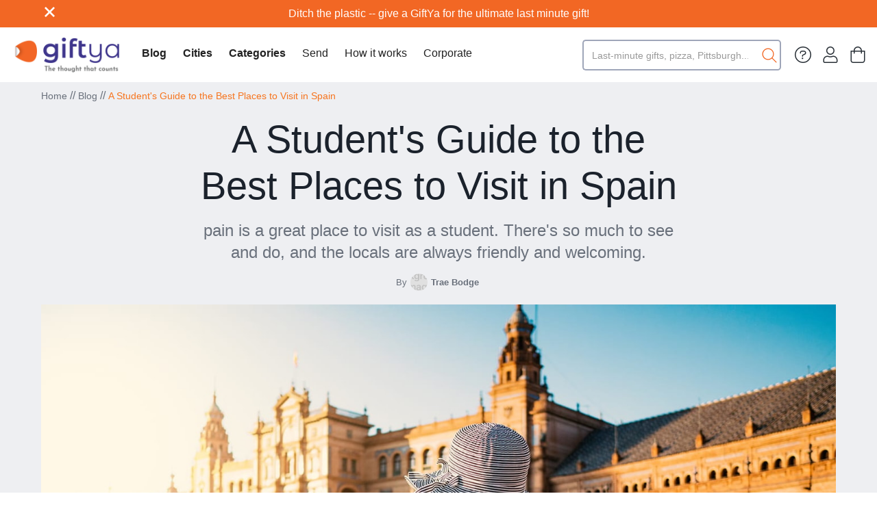

--- FILE ---
content_type: text/html
request_url: https://blog.giftya.com/article/a-students-guide-to-the-best-places-to-visit-in-spain
body_size: 20552
content:
<!DOCTYPE html><!-- Last Published: Mon Dec 15 2025 22:02:59 GMT+0000 (Coordinated Universal Time) --><html data-wf-domain="blog.giftya.com" data-wf-page="65e1041376538184be44c72e" data-wf-site="65bb0d838b57c5aa2c4a2b3f" lang="en" data-wf-collection="65e1041376538184be44c740" data-wf-item-slug="a-students-guide-to-the-best-places-to-visit-in-spain"><head><meta charset="utf-8"/><title>A Student&#x27;s Guide to the Best Places to Visit in Spain</title><meta content="pain is a great place to visit as a student. There&#x27;s so much to see and do, and the locals are always friendly and welcoming." name="description"/><meta content="A Student&#x27;s Guide to the Best Places to Visit in Spain" property="og:title"/><meta content="pain is a great place to visit as a student. There&#x27;s so much to see and do, and the locals are always friendly and welcoming." property="og:description"/><meta content="https://cdn.prod.website-files.com/65bb0d838b57c5aa2c4a2b9d/65e1e8336f74f2f9f6d6cf9f_6369144b2ff360108a3e9ed0_Visit%2520Spain.jpeg" property="og:image"/><meta content="A Student&#x27;s Guide to the Best Places to Visit in Spain" property="twitter:title"/><meta content="pain is a great place to visit as a student. There&#x27;s so much to see and do, and the locals are always friendly and welcoming." property="twitter:description"/><meta content="https://cdn.prod.website-files.com/65bb0d838b57c5aa2c4a2b9d/65e1e8336f74f2f9f6d6cf9f_6369144b2ff360108a3e9ed0_Visit%2520Spain.jpeg" property="twitter:image"/><meta property="og:type" content="website"/><meta content="summary_large_image" name="twitter:card"/><meta content="width=device-width, initial-scale=1" name="viewport"/><link href="https://cdn.prod.website-files.com/65bb0d838b57c5aa2c4a2b3f/css/new-giftya.webflow.shared.86e33d1f8.min.css" rel="stylesheet" type="text/css"/><link href="https://fonts.googleapis.com" rel="preconnect"/><link href="https://fonts.gstatic.com" rel="preconnect" crossorigin="anonymous"/><script src="https://ajax.googleapis.com/ajax/libs/webfont/1.6.26/webfont.js" type="text/javascript"></script><script type="text/javascript">WebFont.load({  google: {    families: ["Droid Sans:400,700","Droid Serif:400,400italic,700,700italic","Karla:regular,500,600,700"]  }});</script><script type="text/javascript">!function(o,c){var n=c.documentElement,t=" w-mod-";n.className+=t+"js",("ontouchstart"in o||o.DocumentTouch&&c instanceof DocumentTouch)&&(n.className+=t+"touch")}(window,document);</script><link href="https://cdn.prod.website-files.com/65bb0d838b57c5aa2c4a2b3f/65d3aeef295dd61e6895e1a2_5cbf2dac7cb9e6fef038436f_GY_Favicon-01.png" rel="shortcut icon" type="image/x-icon"/><link href="https://cdn.prod.website-files.com/65bb0d838b57c5aa2c4a2b3f/65d3aef019d04d2170d811fe_5cbf2e0b95a2906f29d0c9ca_GY_WebClip-01.png" rel="apple-touch-icon"/><link href="rss.xml" rel="alternate" title="RSS Feed" type="application/rss+xml"/>
<meta name="robots" content="index, follow, noydir, noodp, noarchive">
<meta name="googlebot" content="index, follow, noarchive">
<meta name="googlebot-news" content="index, follow, snippet">


<!-- Google Tag Manager -->
<script>(function(w,d,s,l,i){w[l]=w[l]||[];w[l].push({'gtm.start':
new Date().getTime(),event:'gtm.js'});var f=d.getElementsByTagName(s)[0],
j=d.createElement(s),dl=l!='dataLayer'?'&l='+l:'';j.async=true;j.src=
'https://www.googletagmanager.com/gtm.js?id='+i+dl;f.parentNode.insertBefore(j,f);
})(window,document,'script','dataLayer','GTM-K3FNXN2');</script>
<!-- End Google Tag Manager -->

<script>
  document.addEventListener("DOMContentLoaded", function() {
    setTimeout(function() {
      let url = new URL(window.location.href);
      let hasPagination = [...url.searchParams.keys()].some(key => key.includes("_page"));
      let canonicalTag = document.querySelector('link[rel="canonical"]');

      // If no canonical tag exists, create one
      if (!canonicalTag) {
        canonicalTag = document.createElement("link");
        canonicalTag.setAttribute("rel", "canonical");
        document.head.appendChild(canonicalTag);
      }

      // Set canonical href: remove pagination query if present
      let canonicalHref = hasPagination ? url.origin + url.pathname : window.location.origin + window.location.pathname;
      canonicalTag.setAttribute("href", canonicalHref);
      
    }, 500); // Delay to ensure Webflow loads fully
  });
</script>
</head><body><div class="content"><div data-w-id="35be2d97-2ad6-a2c9-5ed3-0cbcfef184ef" class="navigation"><div class="announcement"><div class="announcement-container"><a data-w-id="42742514-a372-e9d0-8186-7ac72d76d3cf" href="#" class="close-button-regular w-inline-block"><img src="https://cdn.prod.website-files.com/65bb0d838b57c5aa2c4a2b3f/65bb0d838b57c5aa2c4a2bab_close.svg" loading="lazy" height="15" width="15" alt="" class="close-x"/></a><div class="announcement-box"><a href="https://www.giftya.com/" target="_blank" class="top-link">Ditch the plastic -- give a GiftYa for the ultimate last minute gift!</a></div></div></div><div data-collapse="medium" data-animation="default" data-duration="400" data-easing="ease" data-easing2="ease" role="banner" class="navbar w-nav"><div class="nav-content-wrapper w-container"><a href="https://www.giftya.com" class="brand w-nav-brand"><img src="https://cdn.prod.website-files.com/65bb0d838b57c5aa2c4a2b3f/65d3a0ff4907f758c573da5b_GiftYa_Logo.png" width="304" alt="" class="image-5"/></a><nav role="navigation" class="nav-menu-2 hide w-nav-menu"><div class="div-block-24"><form action="/search" class="search-6 w-form"><input class="search-input-6 w-input" maxlength="256" name="query" placeholder="Search…" type="search" id="search-3" required=""/><input type="submit" class="search-button-7 w-button" value="Search"/></form></div><a href="https://www.giftya.com/secure/account/received" class="div-block-25 w-inline-block"><img src="https://cdn.prod.website-files.com/5c2f88daa059f3a9fc602952/650dc8ba7fcea5faab56858f_%EF%80%87.svg" loading="lazy" width="20" height="20" alt=""/><div class="dropdown-col-title">My account</div></a><a href="/" class="div-block-25 opposites w-inline-block"><div class="dropdown-col-title regular bold-for-blog">Blog Home</div><img src="https://cdn.prod.website-files.com/65bb0d838b57c5aa2c4a2b3f/65f30d4536229101860f1497_Vector-2.svg" loading="lazy" alt="Purple Arrow"/></a><a href="/cities" class="div-block-25 opposites w-inline-block"><div class="dropdown-col-title regular bold-for-blog">Cities</div><img src="https://cdn.prod.website-files.com/65bb0d838b57c5aa2c4a2b3f/65f30d4536229101860f1497_Vector-2.svg" loading="lazy" alt="Purple Arrow"/></a><a href="/category" class="div-block-25 opposites w-inline-block"><div class="dropdown-col-title regular bold-for-blog">Categories</div><img src="https://cdn.prod.website-files.com/65bb0d838b57c5aa2c4a2b3f/65f30d4536229101860f1497_Vector-2.svg" loading="lazy" alt="Purple Arrow"/></a><a href="https://www.giftya.com/buy" class="div-block-25 opposites w-inline-block"><div class="dropdown-col-title regular">Send</div><img src="https://cdn.prod.website-files.com/65bb0d838b57c5aa2c4a2b3f/65f30d4536229101860f1497_Vector-2.svg" loading="lazy" alt="Purple Arrow"/></a><a href="https://www.giftya.com/receive-a-giftya" class="div-block-25 opposites w-inline-block"><div class="dropdown-col-title regular">Received</div><img src="https://cdn.prod.website-files.com/65bb0d838b57c5aa2c4a2b3f/65f30d4536229101860f1497_Vector-2.svg" loading="lazy" alt="Purple Arrow"/></a><a href="https://www.giftya.com/how-it-works" class="div-block-25 opposites w-inline-block"><div class="dropdown-col-title regular">How it works</div><img src="https://cdn.prod.website-files.com/65bb0d838b57c5aa2c4a2b3f/65f30d4536229101860f1497_Vector-2.svg" loading="lazy" alt="Purple Arrow"/></a><a href="https://www.giftya.com/corporate" class="div-block-25 opposites w-inline-block"><div class="dropdown-col-title regular">Corporate</div><img src="https://cdn.prod.website-files.com/65bb0d838b57c5aa2c4a2b3f/65f30d4536229101860f1497_Vector-2.svg" loading="lazy" alt="Purple Arrow"/></a><a href="https://www.giftya.com/buy" class="div-block-25 opposites w-inline-block"><div class="dropdown-col-title regular">Locations</div><img src="https://cdn.prod.website-files.com/65bb0d838b57c5aa2c4a2b3f/65f30d4536229101860f1497_Vector-2.svg" loading="lazy" alt="Purple Arrow"/></a><a href="https://www.giftya.com/customer-service?_gl=1*wenx8k*_ga*MTYxMTMyMzY1NS4xNjk1MzE4ODM2*_ga_NS2XXQZBHC*MTY5NTQwMjIxNS41LjAuMTY5NTQwMjIxNS42MC4wLjA." class="div-block-25 opposites last w-inline-block"><div class="dropdown-col-title regular">Help</div><img src="https://cdn.prod.website-files.com/65bb0d838b57c5aa2c4a2b3f/65f30d4536229101860f1497_Vector-2.svg" loading="lazy" alt="Purple Arrow"/></a><div class="div-block-21"><a href="https://www.giftya.com/receive-a-giftya" target="_blank" class="nav-link-3 w-nav-link">Received</a><a href="https://www.giftya.com/how-it-works" target="_blank" class="nav-link-3 w-nav-link">How it works</a><a href="https://www.giftya.com/corporate" target="_blank" class="nav-link-3 w-nav-link">Corporate</a></div><form action="/search" class="search-5 w-form"><input class="search-input-7 w-input" maxlength="256" name="query" placeholder="Last-minute gifts, pizza, Pittsburgh...." type="search" id="search-2" required=""/><input type="submit" class="search-button-6 w-button" value=""/></form><div class="nav-icons-div desktop-only"><a href="https://www.giftya.com/customer-service?_gl=1*wenx8k*_ga*MTYxMTMyMzY1NS4xNjk1MzE4ODM2*_ga_NS2XXQZBHC*MTY5NTQwMjIxNS41LjAuMTY5NTQwMjIxNS42MC4wLjA." class="w-inline-block"><img src="https://cdn.prod.website-files.com/5c2f88daa059f3a9fc602952/650dc86f776f2a9442b669cc_circle-question-light%201.svg" alt="" class="image-6"/></a><a href="https://www.giftya.com/secure/account/received" class="w-inline-block"><img src="https://cdn.prod.website-files.com/5c2f88daa059f3a9fc602952/650dc8ba7fcea5faab56858f_%EF%80%87.svg" alt="" class="image-6"/></a><a href="https://www.giftya.com/cart" class="w-inline-block"><img src="https://cdn.prod.website-files.com/5c2f88daa059f3a9fc602952/650dc81918bc633192f31954_%EF%8A%90.svg" alt="" class="image-6"/></a></div><a href="https://www.giftya.com/download-app" class="link-block-2 w-inline-block"><div class="text-block-6">Download the app</div></a><a href="https://www.giftya.com/refer-a-friend" class="link-block-2 w-inline-block"><div class="text-block-6">Refer a friend</div></a><a href="https://www.giftya.com/local-merchants" class="link-block-2 w-inline-block"><div class="text-block-6">Become a merchant</div></a><a href="https://www.giftya.com/national" class="link-block-2 w-inline-block"><div class="text-block-6">National merchants</div></a><a href="https://www.giftya.com/occasions" class="link-block-2 w-inline-block"><div class="text-block-6">Occasions</div></a><a href="https://www.giftya.com/about" class="link-block-2 w-inline-block"><div class="text-block-6">About</div></a><a href="/" class="link-block-2 w-inline-block"><div class="text-block-6">Blog</div></a></nav><nav role="navigation" class="nav-menu w-nav-menu"><div class="left-nav-menu"><a href="/" class="cateogory-toogle remove-weird-margin w-nav-link">Blog</a><div data-hover="true" data-delay="0" data-w-id="0aaaf346-a15a-346e-bed1-22a4a765f4cc" class="category-dropdown w-dropdown"><div class="cateogory-toogle w-dropdown-toggle"><div>Cities</div></div><nav class="category-dropdown-list w-dropdown-list"><div class="category-dropdown-container"><div class="category-block"><h4 class="h4-small dropdown">City</h4></div><div class="expand-align-center"><div class="intro-categories w-dyn-list"><div role="list" class="flex w-dyn-items"><div role="listitem" class="intro-categroy-item _20 w-dyn-item"><a href="/cities/albuquerque" class="circular-link-block hide w-inline-block"><div style="background-image:url(&quot;https://cdn.prod.website-files.com/65bb0d838b57c5aa2c4a2b9d/65e2033784c58a3537ca32a1_pexels-lad-fury-3091116.jpg&quot;)" class="image-bg"></div></a><div class="expand-flex"><div><div class="flex"><a href="/cities/albuquerque" class="category-medium-link">Albuquerque</a><div><a href="/cities/albuquerque" class="external-link w-inline-block"><img src="https://cdn.prod.website-files.com/65bb0d838b57c5aa2c4a2b3f/65bb0d838b57c5aa2c4a2ba8_export.svg" loading="lazy" width="10" alt=""/></a></div></div><div class="top-margin _3-pixels"><p class="intro-category-subtitle w-dyn-bind-empty"></p></div></div></div></div><div role="listitem" class="intro-categroy-item _20 w-dyn-item"><a href="/cities/aspen" class="circular-link-block hide w-inline-block"><div style="background-image:url(&quot;https://cdn.prod.website-files.com/65bb0d838b57c5aa2c4a2b9d/65e202b13ea966e685c42cc7_adam-rinehart-lCdGqZwfYoo-unsplash.jpg&quot;)" class="image-bg"></div></a><div class="expand-flex"><div><div class="flex"><a href="/cities/aspen" class="category-medium-link">Aspen</a><div><a href="/cities/aspen" class="external-link w-inline-block"><img src="https://cdn.prod.website-files.com/65bb0d838b57c5aa2c4a2b3f/65bb0d838b57c5aa2c4a2ba8_export.svg" loading="lazy" width="10" alt=""/></a></div></div><div class="top-margin _3-pixels"><p class="intro-category-subtitle w-dyn-bind-empty"></p></div></div></div></div><div role="listitem" class="intro-categroy-item _20 w-dyn-item"><a href="/cities/atlanta" class="circular-link-block hide w-inline-block"><div style="background-image:url(&quot;https://cdn.prod.website-files.com/65bb0d838b57c5aa2c4a2b9d/65e202e161b0a3a015be6c4c_christopher-alvarenga-K5iyVtWYXqo-unsplash.jpg&quot;)" class="image-bg"></div></a><div class="expand-flex"><div><div class="flex"><a href="/cities/atlanta" class="category-medium-link">Atlanta</a><div><a href="/cities/atlanta" class="external-link w-inline-block"><img src="https://cdn.prod.website-files.com/65bb0d838b57c5aa2c4a2b3f/65bb0d838b57c5aa2c4a2ba8_export.svg" loading="lazy" width="10" alt=""/></a></div></div><div class="top-margin _3-pixels"><p class="intro-category-subtitle w-dyn-bind-empty"></p></div></div></div></div><div role="listitem" class="intro-categroy-item _20 w-dyn-item"><a href="/cities/austin" class="circular-link-block hide w-inline-block"><div style="background-image:url(&quot;https://cdn.prod.website-files.com/65bb0d838b57c5aa2c4a2b9d/65e202d96b7e3d1a9cda0392_carlos-alfonso-HCcmfL-l08I-unsplash.jpg&quot;)" class="image-bg"></div></a><div class="expand-flex"><div><div class="flex"><a href="/cities/austin" class="category-medium-link">Austin</a><div><a href="/cities/austin" class="external-link w-inline-block"><img src="https://cdn.prod.website-files.com/65bb0d838b57c5aa2c4a2b3f/65bb0d838b57c5aa2c4a2ba8_export.svg" loading="lazy" width="10" alt=""/></a></div></div><div class="top-margin _3-pixels"><p class="intro-category-subtitle w-dyn-bind-empty"></p></div></div></div></div><div role="listitem" class="intro-categroy-item _20 w-dyn-item"><a href="/cities/baltimore" class="circular-link-block hide w-inline-block"><div style="background-image:url(&quot;https://cdn.prod.website-files.com/65bb0d838b57c5aa2c4a2b9d/65e2034c79f3e3f0915171c4_actionvance-5CMZB04Ys8w-unsplash.jpg&quot;)" class="image-bg"></div></a><div class="expand-flex"><div><div class="flex"><a href="/cities/baltimore" class="category-medium-link">Baltimore</a><div><a href="/cities/baltimore" class="external-link w-inline-block"><img src="https://cdn.prod.website-files.com/65bb0d838b57c5aa2c4a2b3f/65bb0d838b57c5aa2c4a2ba8_export.svg" loading="lazy" width="10" alt=""/></a></div></div><div class="top-margin _3-pixels"><p class="intro-category-subtitle w-dyn-bind-empty"></p></div></div></div></div><div role="listitem" class="intro-categroy-item _20 w-dyn-item"><a href="/cities/bar-habor" class="circular-link-block hide w-inline-block"><div style="background-image:url(&quot;https://cdn.prod.website-files.com/65bb0d838b57c5aa2c4a2b9d/65e20345d19e295b27560251_ran-ding--NMAafxhBrM-unsplash.jpg&quot;)" class="image-bg"></div></a><div class="expand-flex"><div><div class="flex"><a href="/cities/bar-habor" class="category-medium-link">Bar Habor</a><div><a href="/cities/bar-habor" class="external-link w-inline-block"><img src="https://cdn.prod.website-files.com/65bb0d838b57c5aa2c4a2b3f/65bb0d838b57c5aa2c4a2ba8_export.svg" loading="lazy" width="10" alt=""/></a></div></div><div class="top-margin _3-pixels"><p class="intro-category-subtitle w-dyn-bind-empty"></p></div></div></div></div><div role="listitem" class="intro-categroy-item _20 w-dyn-item"><a href="/cities/bend" class="circular-link-block hide w-inline-block"><div style="background-image:url(&quot;https://cdn.prod.website-files.com/65bb0d838b57c5aa2c4a2b9d/65e202ba68fc691ae89492d5_derek-sears-7kh9KKPWBaQ-unsplash.jpg&quot;)" class="image-bg"></div></a><div class="expand-flex"><div><div class="flex"><a href="/cities/bend" class="category-medium-link">Bend</a><div><a href="/cities/bend" class="external-link w-inline-block"><img src="https://cdn.prod.website-files.com/65bb0d838b57c5aa2c4a2b3f/65bb0d838b57c5aa2c4a2ba8_export.svg" loading="lazy" width="10" alt=""/></a></div></div><div class="top-margin _3-pixels"><p class="intro-category-subtitle w-dyn-bind-empty"></p></div></div></div></div><div role="listitem" class="intro-categroy-item _20 w-dyn-item"><a href="/cities/big-sky" class="circular-link-block hide w-inline-block"><div style="background-image:url(&quot;https://cdn.prod.website-files.com/65bb0d838b57c5aa2c4a2b9d/65e20285a68541026b2ef7c2_sarah-burger-W1hUY4lNSsY-unsplash.jpg&quot;)" class="image-bg"></div></a><div class="expand-flex"><div><div class="flex"><a href="/cities/big-sky" class="category-medium-link">Big Sky</a><div><a href="/cities/big-sky" class="external-link w-inline-block"><img src="https://cdn.prod.website-files.com/65bb0d838b57c5aa2c4a2b3f/65bb0d838b57c5aa2c4a2ba8_export.svg" loading="lazy" width="10" alt=""/></a></div></div><div class="top-margin _3-pixels"><p class="intro-category-subtitle w-dyn-bind-empty"></p></div></div></div></div><div role="listitem" class="intro-categroy-item _20 w-dyn-item"><a href="/cities/boise" class="circular-link-block hide w-inline-block"><div style="background-image:url(&quot;https://cdn.prod.website-files.com/65bb0d838b57c5aa2c4a2b9d/65e2027e58c24b95b11dfdc9_alden-skeie-cBx1EygM3BM-unsplash.jpg&quot;)" class="image-bg"></div></a><div class="expand-flex"><div><div class="flex"><a href="/cities/boise" class="category-medium-link">Boise</a><div><a href="/cities/boise" class="external-link w-inline-block"><img src="https://cdn.prod.website-files.com/65bb0d838b57c5aa2c4a2b3f/65bb0d838b57c5aa2c4a2ba8_export.svg" loading="lazy" width="10" alt=""/></a></div></div><div class="top-margin _3-pixels"><p class="intro-category-subtitle w-dyn-bind-empty"></p></div></div></div></div><div role="listitem" class="intro-categroy-item _20 w-dyn-item"><a href="/cities/boston" class="circular-link-block hide w-inline-block"><div style="background-image:url(&quot;https://cdn.prod.website-files.com/65bb0d838b57c5aa2c4a2b9d/65e20277b442efc86dbe7562_jimmy-woo-SUMtPksZXBE-unsplash.jpg&quot;)" class="image-bg"></div></a><div class="expand-flex"><div><div class="flex"><a href="/cities/boston" class="category-medium-link">Boston</a><div><a href="/cities/boston" class="external-link w-inline-block"><img src="https://cdn.prod.website-files.com/65bb0d838b57c5aa2c4a2b3f/65bb0d838b57c5aa2c4a2ba8_export.svg" loading="lazy" width="10" alt=""/></a></div></div><div class="top-margin _3-pixels"><p class="intro-category-subtitle w-dyn-bind-empty"></p></div></div></div></div><div role="listitem" class="intro-categroy-item _20 w-dyn-item"><a href="/cities/bronx" class="circular-link-block hide w-inline-block"><div style="background-image:url(&quot;https://cdn.prod.website-files.com/65bb0d838b57c5aa2c4a2b9d/65e2023b4f580bccaff8a23c_sam-larussa-KJTvsSnS6yo-unsplash.jpg&quot;)" class="image-bg"></div></a><div class="expand-flex"><div><div class="flex"><a href="/cities/bronx" class="category-medium-link">Bronx</a><div><a href="/cities/bronx" class="external-link w-inline-block"><img src="https://cdn.prod.website-files.com/65bb0d838b57c5aa2c4a2b3f/65bb0d838b57c5aa2c4a2ba8_export.svg" loading="lazy" width="10" alt=""/></a></div></div><div class="top-margin _3-pixels"><p class="intro-category-subtitle w-dyn-bind-empty"></p></div></div></div></div><div role="listitem" class="intro-categroy-item _20 w-dyn-item"><a href="/cities/brooklyn" class="circular-link-block hide w-inline-block"><div style="background-image:url(&quot;https://cdn.prod.website-files.com/65bb0d838b57c5aa2c4a2b9d/65e20234d0fae5a709491339_miltiadis-fragkidis-puwdjzA1-AQ-unsplash.jpg&quot;)" class="image-bg"></div></a><div class="expand-flex"><div><div class="flex"><a href="/cities/brooklyn" class="category-medium-link">Brooklyn</a><div><a href="/cities/brooklyn" class="external-link w-inline-block"><img src="https://cdn.prod.website-files.com/65bb0d838b57c5aa2c4a2b3f/65bb0d838b57c5aa2c4a2ba8_export.svg" loading="lazy" width="10" alt=""/></a></div></div><div class="top-margin _3-pixels"><p class="intro-category-subtitle w-dyn-bind-empty"></p></div></div></div></div><div role="listitem" class="intro-categroy-item _20 w-dyn-item"><a href="/cities/brownsville" class="circular-link-block hide w-inline-block w-condition-invisible"><div style="background-image:none" class="image-bg w-condition-invisible"></div></a><div class="expand-flex"><div><div class="flex"><a href="/cities/brownsville" class="category-medium-link">Brownsville</a><div><a href="/cities/brownsville" class="external-link w-inline-block"><img src="https://cdn.prod.website-files.com/65bb0d838b57c5aa2c4a2b3f/65bb0d838b57c5aa2c4a2ba8_export.svg" loading="lazy" width="10" alt=""/></a></div></div><div class="top-margin _3-pixels"><p class="intro-category-subtitle w-dyn-bind-empty"></p></div></div></div></div><div role="listitem" class="intro-categroy-item _20 w-dyn-item"><a href="/cities/california" class="circular-link-block hide w-inline-block"><div style="background-image:url(&quot;https://cdn.prod.website-files.com/65bb0d838b57c5aa2c4a2b9d/65e20201606c3ea68cb851cd_lala-miklos-qxstzQ__HMk-unsplash.jpg&quot;)" class="image-bg"></div></a><div class="expand-flex"><div><div class="flex"><a href="/cities/california" class="category-medium-link">California</a><div><a href="/cities/california" class="external-link w-inline-block"><img src="https://cdn.prod.website-files.com/65bb0d838b57c5aa2c4a2b3f/65bb0d838b57c5aa2c4a2ba8_export.svg" loading="lazy" width="10" alt=""/></a></div></div><div class="top-margin _3-pixels"><p class="intro-category-subtitle w-dyn-bind-empty"></p></div></div></div></div><div role="listitem" class="intro-categroy-item _20 w-dyn-item"><a href="/cities/charleston" class="circular-link-block hide w-inline-block"><div style="background-image:url(&quot;https://cdn.prod.website-files.com/65bb0d838b57c5aa2c4a2b9d/65e2024123ec9af3de84b9ab_leonel-heisenberg-A56yu_pmNKQ-unsplash.jpg&quot;)" class="image-bg"></div></a><div class="expand-flex"><div><div class="flex"><a href="/cities/charleston" class="category-medium-link">Charleston</a><div><a href="/cities/charleston" class="external-link w-inline-block"><img src="https://cdn.prod.website-files.com/65bb0d838b57c5aa2c4a2b3f/65bb0d838b57c5aa2c4a2ba8_export.svg" loading="lazy" width="10" alt=""/></a></div></div><div class="top-margin _3-pixels"><p class="intro-category-subtitle w-dyn-bind-empty"></p></div></div></div></div><div role="listitem" class="intro-categroy-item _20 w-dyn-item"><a href="/cities/charlotte" class="circular-link-block hide w-inline-block"><div style="background-image:url(&quot;https://cdn.prod.website-files.com/65bb0d838b57c5aa2c4a2b9d/65e201bc3558a59cc13e1cb8_clay-banks-z-D0pyZRNkA-unsplash.jpg&quot;)" class="image-bg"></div></a><div class="expand-flex"><div><div class="flex"><a href="/cities/charlotte" class="category-medium-link">Charlotte</a><div><a href="/cities/charlotte" class="external-link w-inline-block"><img src="https://cdn.prod.website-files.com/65bb0d838b57c5aa2c4a2b3f/65bb0d838b57c5aa2c4a2ba8_export.svg" loading="lazy" width="10" alt=""/></a></div></div><div class="top-margin _3-pixels"><p class="intro-category-subtitle w-dyn-bind-empty"></p></div></div></div></div><div role="listitem" class="intro-categroy-item _20 w-dyn-item"><a href="/cities/chicago" class="circular-link-block hide w-inline-block"><div style="background-image:url(&quot;https://cdn.prod.website-files.com/65bb0d838b57c5aa2c4a2b9d/65e201a7bf5f4cff79056f26_pedro-lastra-Nyvq2juw4_o-unsplash.jpg&quot;)" class="image-bg"></div></a><div class="expand-flex"><div><div class="flex"><a href="/cities/chicago" class="category-medium-link">Chicago</a><div><a href="/cities/chicago" class="external-link w-inline-block"><img src="https://cdn.prod.website-files.com/65bb0d838b57c5aa2c4a2b3f/65bb0d838b57c5aa2c4a2ba8_export.svg" loading="lazy" width="10" alt=""/></a></div></div><div class="top-margin _3-pixels"><p class="intro-category-subtitle w-dyn-bind-empty"></p></div></div></div></div><div role="listitem" class="intro-categroy-item _20 w-dyn-item"><a href="/cities/cincinnati" class="circular-link-block hide w-inline-block"><div style="background-image:url(&quot;https://cdn.prod.website-files.com/65bb0d838b57c5aa2c4a2b9d/65e201cff2bf4dc190bfab42_jake-blucker-jeVh67AofYU-unsplash.jpg&quot;)" class="image-bg"></div></a><div class="expand-flex"><div><div class="flex"><a href="/cities/cincinnati" class="category-medium-link">Cincinnati</a><div><a href="/cities/cincinnati" class="external-link w-inline-block"><img src="https://cdn.prod.website-files.com/65bb0d838b57c5aa2c4a2b3f/65bb0d838b57c5aa2c4a2ba8_export.svg" loading="lazy" width="10" alt=""/></a></div></div><div class="top-margin _3-pixels"><p class="intro-category-subtitle w-dyn-bind-empty"></p></div></div></div></div><div role="listitem" class="intro-categroy-item _20 w-dyn-item"><a href="/cities/cleveland" class="circular-link-block hide w-inline-block"><div style="background-image:url(&quot;https://cdn.prod.website-files.com/65bb0d838b57c5aa2c4a2b9d/65e201b5fd05672a0d73afc4_leo_visions-SBCCBScP9Iw-unsplash.jpg&quot;)" class="image-bg"></div></a><div class="expand-flex"><div><div class="flex"><a href="/cities/cleveland" class="category-medium-link">Cleveland</a><div><a href="/cities/cleveland" class="external-link w-inline-block"><img src="https://cdn.prod.website-files.com/65bb0d838b57c5aa2c4a2b3f/65bb0d838b57c5aa2c4a2ba8_export.svg" loading="lazy" width="10" alt=""/></a></div></div><div class="top-margin _3-pixels"><p class="intro-category-subtitle w-dyn-bind-empty"></p></div></div></div></div><div role="listitem" class="intro-categroy-item _20 w-dyn-item"><a href="/cities/colorado-springs" class="circular-link-block hide w-inline-block"><div style="background-image:url(&quot;https://cdn.prod.website-files.com/65bb0d838b57c5aa2c4a2b9d/65e201aef5ff6d5b8cbb226b_matt-noble-2UqfOSGJ2Qo-unsplash.jpg&quot;)" class="image-bg"></div></a><div class="expand-flex"><div><div class="flex"><a href="/cities/colorado-springs" class="category-medium-link">Colorado Springs</a><div><a href="/cities/colorado-springs" class="external-link w-inline-block"><img src="https://cdn.prod.website-files.com/65bb0d838b57c5aa2c4a2b3f/65bb0d838b57c5aa2c4a2ba8_export.svg" loading="lazy" width="10" alt=""/></a></div></div><div class="top-margin _3-pixels"><p class="intro-category-subtitle w-dyn-bind-empty"></p></div></div></div></div><div role="listitem" class="intro-categroy-item _20 w-dyn-item"><a href="/cities/columbia" class="circular-link-block hide w-inline-block"><div style="background-image:url(&quot;https://cdn.prod.website-files.com/65bb0d838b57c5aa2c4a2b9d/65e2016b7a279a8d763bdd9e_karolina-bobek-buUkxvClBEw-unsplash.jpg&quot;)" class="image-bg"></div></a><div class="expand-flex"><div><div class="flex"><a href="/cities/columbia" class="category-medium-link">Columbia</a><div><a href="/cities/columbia" class="external-link w-inline-block"><img src="https://cdn.prod.website-files.com/65bb0d838b57c5aa2c4a2b3f/65bb0d838b57c5aa2c4a2ba8_export.svg" loading="lazy" width="10" alt=""/></a></div></div><div class="top-margin _3-pixels"><p class="intro-category-subtitle w-dyn-bind-empty"></p></div></div></div></div><div role="listitem" class="intro-categroy-item _20 w-dyn-item"><a href="/cities/columbus" class="circular-link-block hide w-inline-block"><div style="background-image:url(&quot;https://cdn.prod.website-files.com/65bb0d838b57c5aa2c4a2b9d/65e2015cd904955e100a01f1_tim-trad--Uev8KKQQI8-unsplash.jpg&quot;)" class="image-bg"></div></a><div class="expand-flex"><div><div class="flex"><a href="/cities/columbus" class="category-medium-link">Columbus</a><div><a href="/cities/columbus" class="external-link w-inline-block"><img src="https://cdn.prod.website-files.com/65bb0d838b57c5aa2c4a2b3f/65bb0d838b57c5aa2c4a2ba8_export.svg" loading="lazy" width="10" alt=""/></a></div></div><div class="top-margin _3-pixels"><p class="intro-category-subtitle w-dyn-bind-empty"></p></div></div></div></div><div role="listitem" class="intro-categroy-item _20 w-dyn-item"><a href="/cities/dallas" class="circular-link-block hide w-inline-block"><div style="background-image:url(&quot;https://cdn.prod.website-files.com/65bb0d838b57c5aa2c4a2b9d/65e201637e8154c52a193387_gabriel-tovar-Zn1nqVeTRvI-unsplash.jpg&quot;)" class="image-bg"></div></a><div class="expand-flex"><div><div class="flex"><a href="/cities/dallas" class="category-medium-link">Dallas</a><div><a href="/cities/dallas" class="external-link w-inline-block"><img src="https://cdn.prod.website-files.com/65bb0d838b57c5aa2c4a2b3f/65bb0d838b57c5aa2c4a2ba8_export.svg" loading="lazy" width="10" alt=""/></a></div></div><div class="top-margin _3-pixels"><p class="intro-category-subtitle w-dyn-bind-empty"></p></div></div></div></div><div role="listitem" class="intro-categroy-item _20 w-dyn-item"><a href="/cities/denver" class="circular-link-block hide w-inline-block"><div style="background-image:url(&quot;https://cdn.prod.website-files.com/65bb0d838b57c5aa2c4a2b9d/65e20126fa01669b5359cada_acton-crawford-NflJmUuaYVI-unsplash.jpg&quot;)" class="image-bg"></div></a><div class="expand-flex"><div><div class="flex"><a href="/cities/denver" class="category-medium-link">Denver</a><div><a href="/cities/denver" class="external-link w-inline-block"><img src="https://cdn.prod.website-files.com/65bb0d838b57c5aa2c4a2b3f/65bb0d838b57c5aa2c4a2ba8_export.svg" loading="lazy" width="10" alt=""/></a></div></div><div class="top-margin _3-pixels"><p class="intro-category-subtitle w-dyn-bind-empty"></p></div></div></div></div><div role="listitem" class="intro-categroy-item _20 w-dyn-item"><a href="/cities/detroit" class="circular-link-block hide w-inline-block w-condition-invisible"><div style="background-image:none" class="image-bg w-condition-invisible"></div></a><div class="expand-flex"><div><div class="flex"><a href="/cities/detroit" class="category-medium-link">Detroit</a><div><a href="/cities/detroit" class="external-link w-inline-block"><img src="https://cdn.prod.website-files.com/65bb0d838b57c5aa2c4a2b3f/65bb0d838b57c5aa2c4a2ba8_export.svg" loading="lazy" width="10" alt=""/></a></div></div><div class="top-margin _3-pixels"><p class="intro-category-subtitle w-dyn-bind-empty"></p></div></div></div></div><div role="listitem" class="intro-categroy-item _20 w-dyn-item"><a href="/cities/el-paso" class="circular-link-block hide w-inline-block"><div style="background-image:url(&quot;https://cdn.prod.website-files.com/65bb0d838b57c5aa2c4a2b9d/65e2011ffa01669b5359c92b_raul-miranda-zFTizhkHtKo-unsplash.jpg&quot;)" class="image-bg"></div></a><div class="expand-flex"><div><div class="flex"><a href="/cities/el-paso" class="category-medium-link">El Paso</a><div><a href="/cities/el-paso" class="external-link w-inline-block"><img src="https://cdn.prod.website-files.com/65bb0d838b57c5aa2c4a2b3f/65bb0d838b57c5aa2c4a2ba8_export.svg" loading="lazy" width="10" alt=""/></a></div></div><div class="top-margin _3-pixels"><p class="intro-category-subtitle w-dyn-bind-empty"></p></div></div></div></div><div role="listitem" class="intro-categroy-item _20 w-dyn-item"><a href="/cities/estes-park" class="circular-link-block hide w-inline-block"><div style="background-image:url(&quot;https://cdn.prod.website-files.com/65bb0d838b57c5aa2c4a2b9d/65e20119cdc98e3d4ad6264d_peter-pryharski-BZ_pzyTd-hE-unsplash.jpg&quot;)" class="image-bg"></div></a><div class="expand-flex"><div><div class="flex"><a href="/cities/estes-park" class="category-medium-link">Estes Park</a><div><a href="/cities/estes-park" class="external-link w-inline-block"><img src="https://cdn.prod.website-files.com/65bb0d838b57c5aa2c4a2b3f/65bb0d838b57c5aa2c4a2ba8_export.svg" loading="lazy" width="10" alt=""/></a></div></div><div class="top-margin _3-pixels"><p class="intro-category-subtitle w-dyn-bind-empty"></p></div></div></div></div><div role="listitem" class="intro-categroy-item _20 w-dyn-item"><a href="/cities/flagstaff" class="circular-link-block hide w-inline-block"><div style="background-image:url(&quot;https://cdn.prod.website-files.com/65bb0d838b57c5aa2c4a2b9d/65e2010fd077d38cdb473aa4_jared-murray-IBFBcHXNJBk-unsplash.jpg&quot;)" class="image-bg"></div></a><div class="expand-flex"><div><div class="flex"><a href="/cities/flagstaff" class="category-medium-link">Flagstaff</a><div><a href="/cities/flagstaff" class="external-link w-inline-block"><img src="https://cdn.prod.website-files.com/65bb0d838b57c5aa2c4a2b3f/65bb0d838b57c5aa2c4a2ba8_export.svg" loading="lazy" width="10" alt=""/></a></div></div><div class="top-margin _3-pixels"><p class="intro-category-subtitle w-dyn-bind-empty"></p></div></div></div></div><div role="listitem" class="intro-categroy-item _20 w-dyn-item"><a href="/cities/fort-worth" class="circular-link-block hide w-inline-block"><div style="background-image:url(&quot;https://cdn.prod.website-files.com/65bb0d838b57c5aa2c4a2b9d/65e2004adf128f98d4796ba5_j-amill-santiago-Q_N-etBvHNY-unsplash.jpg&quot;)" class="image-bg"></div></a><div class="expand-flex"><div><div class="flex"><a href="/cities/fort-worth" class="category-medium-link">Fort Worth</a><div><a href="/cities/fort-worth" class="external-link w-inline-block"><img src="https://cdn.prod.website-files.com/65bb0d838b57c5aa2c4a2b3f/65bb0d838b57c5aa2c4a2ba8_export.svg" loading="lazy" width="10" alt=""/></a></div></div><div class="top-margin _3-pixels"><p class="intro-category-subtitle w-dyn-bind-empty"></p></div></div></div></div><div role="listitem" class="intro-categroy-item _20 w-dyn-item"><a href="/cities/gatlinburg" class="circular-link-block hide w-inline-block"><div style="background-image:url(&quot;https://cdn.prod.website-files.com/65bb0d838b57c5aa2c4a2b9d/65e200c96ed2b920f2b51c71_chad-madden-cPa-7yByq3o-unsplash.jpg&quot;)" class="image-bg"></div></a><div class="expand-flex"><div><div class="flex"><a href="/cities/gatlinburg" class="category-medium-link">Gatlinburg</a><div><a href="/cities/gatlinburg" class="external-link w-inline-block"><img src="https://cdn.prod.website-files.com/65bb0d838b57c5aa2c4a2b3f/65bb0d838b57c5aa2c4a2ba8_export.svg" loading="lazy" width="10" alt=""/></a></div></div><div class="top-margin _3-pixels"><p class="intro-category-subtitle w-dyn-bind-empty"></p></div></div></div></div><div role="listitem" class="intro-categroy-item _20 w-dyn-item"><a href="/cities/green-bay" class="circular-link-block hide w-inline-block w-condition-invisible"><div style="background-image:none" class="image-bg w-condition-invisible"></div></a><div class="expand-flex"><div><div class="flex"><a href="/cities/green-bay" class="category-medium-link">Green Bay</a><div><a href="/cities/green-bay" class="external-link w-inline-block"><img src="https://cdn.prod.website-files.com/65bb0d838b57c5aa2c4a2b3f/65bb0d838b57c5aa2c4a2ba8_export.svg" loading="lazy" width="10" alt=""/></a></div></div><div class="top-margin _3-pixels"><p class="intro-category-subtitle w-dyn-bind-empty"></p></div></div></div></div><div role="listitem" class="intro-categroy-item _20 w-dyn-item"><a href="/cities/harrisonburg-va" class="circular-link-block hide w-inline-block"><div style="background-image:url(&quot;https://cdn.prod.website-files.com/65bb0d838b57c5aa2c4a2b9d/65e200c2853510aac79e4f6f_anthony-chiado-rNxLDFUWIoQ-unsplash.jpg&quot;)" class="image-bg"></div></a><div class="expand-flex"><div><div class="flex"><a href="/cities/harrisonburg-va" class="category-medium-link">Harrisonburg</a><div><a href="/cities/harrisonburg-va" class="external-link w-inline-block"><img src="https://cdn.prod.website-files.com/65bb0d838b57c5aa2c4a2b3f/65bb0d838b57c5aa2c4a2ba8_export.svg" loading="lazy" width="10" alt=""/></a></div></div><div class="top-margin _3-pixels"><p class="intro-category-subtitle w-dyn-bind-empty"></p></div></div></div></div><div role="listitem" class="intro-categroy-item _20 w-dyn-item"><a href="/cities/hawaii" class="circular-link-block hide w-inline-block"><div style="background-image:url(&quot;https://cdn.prod.website-files.com/65bb0d838b57c5aa2c4a2b9d/65e2005b79117dff2d620031_karsten-winegeart-fd1cQ3mmBTE-unsplash.jpg&quot;)" class="image-bg"></div></a><div class="expand-flex"><div><div class="flex"><a href="/cities/hawaii" class="category-medium-link">Hawaii</a><div><a href="/cities/hawaii" class="external-link w-inline-block"><img src="https://cdn.prod.website-files.com/65bb0d838b57c5aa2c4a2b3f/65bb0d838b57c5aa2c4a2ba8_export.svg" loading="lazy" width="10" alt=""/></a></div></div><div class="top-margin _3-pixels"><p class="intro-category-subtitle w-dyn-bind-empty"></p></div></div></div></div><div role="listitem" class="intro-categroy-item _20 w-dyn-item"><a href="/cities/homestead-fl" class="circular-link-block hide w-inline-block"><div style="background-image:url(&quot;https://cdn.prod.website-files.com/65bb0d838b57c5aa2c4a2b9d/65e200510b3fae210d518690_suresh-ramamoorthy-RJDOZQhTNaw-unsplash.jpg&quot;)" class="image-bg"></div></a><div class="expand-flex"><div><div class="flex"><a href="/cities/homestead-fl" class="category-medium-link">Homestead</a><div><a href="/cities/homestead-fl" class="external-link w-inline-block"><img src="https://cdn.prod.website-files.com/65bb0d838b57c5aa2c4a2b3f/65bb0d838b57c5aa2c4a2ba8_export.svg" loading="lazy" width="10" alt=""/></a></div></div><div class="top-margin _3-pixels"><p class="intro-category-subtitle w-dyn-bind-empty"></p></div></div></div></div><div role="listitem" class="intro-categroy-item _20 w-dyn-item"><a href="/cities/honolulu" class="circular-link-block hide w-inline-block"><div style="background-image:url(&quot;https://cdn.prod.website-files.com/65bb0d838b57c5aa2c4a2b9d/65e2009b6b7e3d1a9cd8f888_savannah-rohleder-4fz7KpKGYZs-unsplash.jpg&quot;)" class="image-bg"></div></a><div class="expand-flex"><div><div class="flex"><a href="/cities/honolulu" class="category-medium-link">Honolulu</a><div><a href="/cities/honolulu" class="external-link w-inline-block"><img src="https://cdn.prod.website-files.com/65bb0d838b57c5aa2c4a2b3f/65bb0d838b57c5aa2c4a2ba8_export.svg" loading="lazy" width="10" alt=""/></a></div></div><div class="top-margin _3-pixels"><p class="intro-category-subtitle w-dyn-bind-empty"></p></div></div></div></div><div role="listitem" class="intro-categroy-item _20 w-dyn-item"><a href="/cities/houston" class="circular-link-block hide w-inline-block"><div style="background-image:url(&quot;https://cdn.prod.website-files.com/65bb0d838b57c5aa2c4a2b9d/65e1ff4e269b36f5b935b56c_vlad-busuioc-xyPxcqh8Tt8-unsplash.jpg&quot;)" class="image-bg"></div></a><div class="expand-flex"><div><div class="flex"><a href="/cities/houston" class="category-medium-link">Houston</a><div><a href="/cities/houston" class="external-link w-inline-block"><img src="https://cdn.prod.website-files.com/65bb0d838b57c5aa2c4a2b3f/65bb0d838b57c5aa2c4a2ba8_export.svg" loading="lazy" width="10" alt=""/></a></div></div><div class="top-margin _3-pixels"><p class="intro-category-subtitle w-dyn-bind-empty"></p></div></div></div></div><div role="listitem" class="intro-categroy-item _20 w-dyn-item"><a href="/cities/hurricane" class="circular-link-block hide w-inline-block"><div style="background-image:url(&quot;https://cdn.prod.website-files.com/65bb0d838b57c5aa2c4a2b9d/65e1ffde5578a374a8bd8e22_matthias-mullie--qg1-dATq0U-unsplash.jpg&quot;)" class="image-bg"></div></a><div class="expand-flex"><div><div class="flex"><a href="/cities/hurricane" class="category-medium-link">Hurricane</a><div><a href="/cities/hurricane" class="external-link w-inline-block"><img src="https://cdn.prod.website-files.com/65bb0d838b57c5aa2c4a2b3f/65bb0d838b57c5aa2c4a2ba8_export.svg" loading="lazy" width="10" alt=""/></a></div></div><div class="top-margin _3-pixels"><p class="intro-category-subtitle w-dyn-bind-empty"></p></div></div></div></div><div role="listitem" class="intro-categroy-item _20 w-dyn-item"><a href="/cities/indianapolis" class="circular-link-block hide w-inline-block"><div style="background-image:url(&quot;https://cdn.prod.website-files.com/65bb0d838b57c5aa2c4a2b9d/65e1ffb8275d1d4b364b4c6d_kent-rebman-1f-VVxtSm_Y-unsplash.jpg&quot;)" class="image-bg"></div></a><div class="expand-flex"><div><div class="flex"><a href="/cities/indianapolis" class="category-medium-link">Indianapolis</a><div><a href="/cities/indianapolis" class="external-link w-inline-block"><img src="https://cdn.prod.website-files.com/65bb0d838b57c5aa2c4a2b3f/65bb0d838b57c5aa2c4a2ba8_export.svg" loading="lazy" width="10" alt=""/></a></div></div><div class="top-margin _3-pixels"><p class="intro-category-subtitle w-dyn-bind-empty"></p></div></div></div></div><div role="listitem" class="intro-categroy-item _20 w-dyn-item"><a href="/cities/jackson-wyoming" class="circular-link-block hide w-inline-block"><div style="background-image:url(&quot;https://cdn.prod.website-files.com/65bb0d838b57c5aa2c4a2b9d/65e1ffd5b80526d76d2a77bb_ben-emrick-Id9IhRYd20s-unsplash.jpg&quot;)" class="image-bg"></div></a><div class="expand-flex"><div><div class="flex"><a href="/cities/jackson-wyoming" class="category-medium-link">Jackson</a><div><a href="/cities/jackson-wyoming" class="external-link w-inline-block"><img src="https://cdn.prod.website-files.com/65bb0d838b57c5aa2c4a2b3f/65bb0d838b57c5aa2c4a2ba8_export.svg" loading="lazy" width="10" alt=""/></a></div></div><div class="top-margin _3-pixels"><p class="intro-category-subtitle w-dyn-bind-empty"></p></div></div></div></div><div role="listitem" class="intro-categroy-item _20 w-dyn-item"><a href="/cities/jacksonville" class="circular-link-block hide w-inline-block"><div style="background-image:url(&quot;https://cdn.prod.website-files.com/65bb0d838b57c5aa2c4a2b9d/65e1fead6b7e3d1a9cd80c2f_lance-asper-21NqaiFPaXw-unsplash.jpg&quot;)" class="image-bg"></div></a><div class="expand-flex"><div><div class="flex"><a href="/cities/jacksonville" class="category-medium-link">Jacksonville</a><div><a href="/cities/jacksonville" class="external-link w-inline-block"><img src="https://cdn.prod.website-files.com/65bb0d838b57c5aa2c4a2b3f/65bb0d838b57c5aa2c4a2ba8_export.svg" loading="lazy" width="10" alt=""/></a></div></div><div class="top-margin _3-pixels"><p class="intro-category-subtitle w-dyn-bind-empty"></p></div></div></div></div><div role="listitem" class="intro-categroy-item _20 w-dyn-item"><a href="/cities/kansas-city" class="circular-link-block hide w-inline-block"><div style="background-image:url(&quot;https://cdn.prod.website-files.com/65bb0d838b57c5aa2c4a2b9d/65e1ff4747c99485974e6f77_colton-sturgeon-FiCPutl_aog-unsplash.jpg&quot;)" class="image-bg"></div></a><div class="expand-flex"><div><div class="flex"><a href="/cities/kansas-city" class="category-medium-link">Kansas City</a><div><a href="/cities/kansas-city" class="external-link w-inline-block"><img src="https://cdn.prod.website-files.com/65bb0d838b57c5aa2c4a2b3f/65bb0d838b57c5aa2c4a2ba8_export.svg" loading="lazy" width="10" alt=""/></a></div></div><div class="top-margin _3-pixels"><p class="intro-category-subtitle w-dyn-bind-empty"></p></div></div></div></div><div role="listitem" class="intro-categroy-item _20 w-dyn-item"><a href="/cities/ketchum" class="circular-link-block hide w-inline-block"><div style="background-image:url(&quot;https://cdn.prod.website-files.com/65bb0d838b57c5aa2c4a2b9d/65e1ff270a180db63201ba17_ian-scargill-0tvIQ9ZLjcc-unsplash.jpg&quot;)" class="image-bg"></div></a><div class="expand-flex"><div><div class="flex"><a href="/cities/ketchum" class="category-medium-link">Ketchum</a><div><a href="/cities/ketchum" class="external-link w-inline-block"><img src="https://cdn.prod.website-files.com/65bb0d838b57c5aa2c4a2b3f/65bb0d838b57c5aa2c4a2ba8_export.svg" loading="lazy" width="10" alt=""/></a></div></div><div class="top-margin _3-pixels"><p class="intro-category-subtitle w-dyn-bind-empty"></p></div></div></div></div><div role="listitem" class="intro-categroy-item _20 w-dyn-item"><a href="/cities/knoxville" class="circular-link-block hide w-inline-block"><div style="background-image:url(&quot;https://cdn.prod.website-files.com/65bb0d838b57c5aa2c4a2b9d/65e1ff20748a38b6c340b389_stephen-ellis-17I0RhymL9M-unsplash.jpg&quot;)" class="image-bg"></div></a><div class="expand-flex"><div><div class="flex"><a href="/cities/knoxville" class="category-medium-link">Knoxville</a><div><a href="/cities/knoxville" class="external-link w-inline-block"><img src="https://cdn.prod.website-files.com/65bb0d838b57c5aa2c4a2b3f/65bb0d838b57c5aa2c4a2ba8_export.svg" loading="lazy" width="10" alt=""/></a></div></div><div class="top-margin _3-pixels"><p class="intro-category-subtitle w-dyn-bind-empty"></p></div></div></div></div><div role="listitem" class="intro-categroy-item _20 w-dyn-item"><a href="/cities/las-vegas" class="circular-link-block hide w-inline-block"><div style="background-image:url(&quot;https://cdn.prod.website-files.com/65bb0d838b57c5aa2c4a2b9d/65e1ff19564647b2026b6912_leo_visions-hWX2pboBPBk-unsplash.jpg&quot;)" class="image-bg"></div></a><div class="expand-flex"><div><div class="flex"><a href="/cities/las-vegas" class="category-medium-link">Las Vegas</a><div><a href="/cities/las-vegas" class="external-link w-inline-block"><img src="https://cdn.prod.website-files.com/65bb0d838b57c5aa2c4a2b3f/65bb0d838b57c5aa2c4a2ba8_export.svg" loading="lazy" width="10" alt=""/></a></div></div><div class="top-margin _3-pixels"><p class="intro-category-subtitle w-dyn-bind-empty"></p></div></div></div></div><div role="listitem" class="intro-categroy-item _20 w-dyn-item"><a href="/cities/los-angeles" class="circular-link-block hide w-inline-block"><div style="background-image:url(&quot;https://cdn.prod.website-files.com/65bb0d838b57c5aa2c4a2b9d/65e1fe6e583a432c2768ecbb_izayah-ramos-cR05i3WgRlQ-unsplash.jpg&quot;)" class="image-bg"></div></a><div class="expand-flex"><div><div class="flex"><a href="/cities/los-angeles" class="category-medium-link">Los Angeles</a><div><a href="/cities/los-angeles" class="external-link w-inline-block"><img src="https://cdn.prod.website-files.com/65bb0d838b57c5aa2c4a2b3f/65bb0d838b57c5aa2c4a2ba8_export.svg" loading="lazy" width="10" alt=""/></a></div></div><div class="top-margin _3-pixels"><p class="intro-category-subtitle w-dyn-bind-empty"></p></div></div></div></div><div role="listitem" class="intro-categroy-item _20 w-dyn-item"><a href="/cities/louisville" class="circular-link-block hide w-inline-block"><div style="background-image:url(&quot;https://cdn.prod.website-files.com/65bb0d838b57c5aa2c4a2b9d/65e1fe99636503e83f3b7d56_jennifer-grismer-1MLJBD3twCU-unsplash.jpg&quot;)" class="image-bg"></div></a><div class="expand-flex"><div><div class="flex"><a href="/cities/louisville" class="category-medium-link">Louisville</a><div><a href="/cities/louisville" class="external-link w-inline-block"><img src="https://cdn.prod.website-files.com/65bb0d838b57c5aa2c4a2b3f/65bb0d838b57c5aa2c4a2ba8_export.svg" loading="lazy" width="10" alt=""/></a></div></div><div class="top-margin _3-pixels"><p class="intro-category-subtitle w-dyn-bind-empty"></p></div></div></div></div><div role="listitem" class="intro-categroy-item _20 w-dyn-item"><a href="/cities/memphis" class="circular-link-block hide w-inline-block"><div style="background-image:url(&quot;https://cdn.prod.website-files.com/65bb0d838b57c5aa2c4a2b9d/65e1fea169b07f35f13a6f13_heidi-kaden-3aobsc0IkbU-unsplash.jpg&quot;)" class="image-bg"></div></a><div class="expand-flex"><div><div class="flex"><a href="/cities/memphis" class="category-medium-link">Memphis</a><div><a href="/cities/memphis" class="external-link w-inline-block"><img src="https://cdn.prod.website-files.com/65bb0d838b57c5aa2c4a2b3f/65bb0d838b57c5aa2c4a2ba8_export.svg" loading="lazy" width="10" alt=""/></a></div></div><div class="top-margin _3-pixels"><p class="intro-category-subtitle w-dyn-bind-empty"></p></div></div></div></div><div role="listitem" class="intro-categroy-item _20 w-dyn-item"><a href="/cities/mesa" class="circular-link-block hide w-inline-block"><div style="background-image:url(&quot;https://cdn.prod.website-files.com/65bb0d838b57c5aa2c4a2b9d/65e1fe6779f3e3f0914f6226_wallace-bentt-P9mxR5UsHLI-unsplash.jpg&quot;)" class="image-bg"></div></a><div class="expand-flex"><div><div class="flex"><a href="/cities/mesa" class="category-medium-link">Mesa</a><div><a href="/cities/mesa" class="external-link w-inline-block"><img src="https://cdn.prod.website-files.com/65bb0d838b57c5aa2c4a2b3f/65bb0d838b57c5aa2c4a2ba8_export.svg" loading="lazy" width="10" alt=""/></a></div></div><div class="top-margin _3-pixels"><p class="intro-category-subtitle w-dyn-bind-empty"></p></div></div></div></div><div role="listitem" class="intro-categroy-item _20 w-dyn-item"><a href="/cities/miami" class="circular-link-block hide w-inline-block"><div style="background-image:url(&quot;https://cdn.prod.website-files.com/65bb0d838b57c5aa2c4a2b9d/65e1fe6030eccc02ca27c5d3_shawn-henley-3CQQlwWpn70-unsplash.jpg&quot;)" class="image-bg"></div></a><div class="expand-flex"><div><div class="flex"><a href="/cities/miami" class="category-medium-link">Miami</a><div><a href="/cities/miami" class="external-link w-inline-block"><img src="https://cdn.prod.website-files.com/65bb0d838b57c5aa2c4a2b3f/65bb0d838b57c5aa2c4a2ba8_export.svg" loading="lazy" width="10" alt=""/></a></div></div><div class="top-margin _3-pixels"><p class="intro-category-subtitle w-dyn-bind-empty"></p></div></div></div></div><div role="listitem" class="intro-categroy-item _20 w-dyn-item"><a href="/cities/minneapolis" class="circular-link-block hide w-inline-block w-condition-invisible"><div style="background-image:none" class="image-bg w-condition-invisible"></div></a><div class="expand-flex"><div><div class="flex"><a href="/cities/minneapolis" class="category-medium-link">Minneapolis</a><div><a href="/cities/minneapolis" class="external-link w-inline-block"><img src="https://cdn.prod.website-files.com/65bb0d838b57c5aa2c4a2b3f/65bb0d838b57c5aa2c4a2ba8_export.svg" loading="lazy" width="10" alt=""/></a></div></div><div class="top-margin _3-pixels"><p class="intro-category-subtitle w-dyn-bind-empty"></p></div></div></div></div><div role="listitem" class="intro-categroy-item _20 w-dyn-item"><a href="/cities/moab" class="circular-link-block hide w-inline-block"><div style="background-image:url(&quot;https://cdn.prod.website-files.com/65bb0d838b57c5aa2c4a2b9d/65e1fe03853510aac79d1a5d_tom-gainor-1NkT-WZY4Gk-unsplash.jpg&quot;)" class="image-bg"></div></a><div class="expand-flex"><div><div class="flex"><a href="/cities/moab" class="category-medium-link">Moab</a><div><a href="/cities/moab" class="external-link w-inline-block"><img src="https://cdn.prod.website-files.com/65bb0d838b57c5aa2c4a2b3f/65bb0d838b57c5aa2c4a2ba8_export.svg" loading="lazy" width="10" alt=""/></a></div></div><div class="top-margin _3-pixels"><p class="intro-category-subtitle w-dyn-bind-empty"></p></div></div></div></div><div role="listitem" class="intro-categroy-item _20 w-dyn-item"><a href="/cities/myrtle-beach" class="circular-link-block hide w-inline-block"><div style="background-image:url(&quot;https://cdn.prod.website-files.com/65bb0d838b57c5aa2c4a2b9d/65e1fdfb7a279a8d763a18f1_andre-benz-_F3VBwffsOE-unsplash.jpg&quot;)" class="image-bg"></div></a><div class="expand-flex"><div><div class="flex"><a href="/cities/myrtle-beach" class="category-medium-link">Myrtle Beach</a><div><a href="/cities/myrtle-beach" class="external-link w-inline-block"><img src="https://cdn.prod.website-files.com/65bb0d838b57c5aa2c4a2b3f/65bb0d838b57c5aa2c4a2ba8_export.svg" loading="lazy" width="10" alt=""/></a></div></div><div class="top-margin _3-pixels"><p class="intro-category-subtitle w-dyn-bind-empty"></p></div></div></div></div><div role="listitem" class="intro-categroy-item _20 w-dyn-item"><a href="/cities/naples" class="circular-link-block hide w-inline-block"><div style="background-image:url(&quot;https://cdn.prod.website-files.com/65bb0d838b57c5aa2c4a2b9d/65e1fe0a137ea3a8158ddd75_bailey-rapp-4gvvyrGvJFA-unsplash.jpg&quot;)" class="image-bg"></div></a><div class="expand-flex"><div><div class="flex"><a href="/cities/naples" class="category-medium-link">Naples</a><div><a href="/cities/naples" class="external-link w-inline-block"><img src="https://cdn.prod.website-files.com/65bb0d838b57c5aa2c4a2b3f/65bb0d838b57c5aa2c4a2ba8_export.svg" loading="lazy" width="10" alt=""/></a></div></div><div class="top-margin _3-pixels"><p class="intro-category-subtitle w-dyn-bind-empty"></p></div></div></div></div><div role="listitem" class="intro-categroy-item _20 w-dyn-item"><a href="/cities/nashville" class="circular-link-block hide w-inline-block"><div style="background-image:url(&quot;https://cdn.prod.website-files.com/65bb0d838b57c5aa2c4a2b9d/65e1fdc4a68541026b2c7541_chad-morehead-AHnmupFDWCc-unsplash.jpg&quot;)" class="image-bg"></div></a><div class="expand-flex"><div><div class="flex"><a href="/cities/nashville" class="category-medium-link">Nashville</a><div><a href="/cities/nashville" class="external-link w-inline-block"><img src="https://cdn.prod.website-files.com/65bb0d838b57c5aa2c4a2b3f/65bb0d838b57c5aa2c4a2ba8_export.svg" loading="lazy" width="10" alt=""/></a></div></div><div class="top-margin _3-pixels"><p class="intro-category-subtitle w-dyn-bind-empty"></p></div></div></div></div><div role="listitem" class="intro-categroy-item _20 w-dyn-item"><a href="/cities/new-orleans" class="circular-link-block hide w-inline-block"><div style="background-image:url(&quot;https://cdn.prod.website-files.com/65bb0d838b57c5aa2c4a2b9d/65e1fdca5c4cbb37bd4074d8_kristina-volgenau-Rv7Oi-XBOcQ-unsplash.jpg&quot;)" class="image-bg"></div></a><div class="expand-flex"><div><div class="flex"><a href="/cities/new-orleans" class="category-medium-link">New Orleans</a><div><a href="/cities/new-orleans" class="external-link w-inline-block"><img src="https://cdn.prod.website-files.com/65bb0d838b57c5aa2c4a2b3f/65bb0d838b57c5aa2c4a2ba8_export.svg" loading="lazy" width="10" alt=""/></a></div></div><div class="top-margin _3-pixels"><p class="intro-category-subtitle w-dyn-bind-empty"></p></div></div></div></div><div role="listitem" class="intro-categroy-item _20 w-dyn-item"><a href="/cities/new-york" class="circular-link-block hide w-inline-block"><div style="background-image:url(&quot;https://cdn.prod.website-files.com/65bb0d838b57c5aa2c4a2b9d/65e1fdbd85867851be2d2c41_emiliano-bar-kheTI8pIywU-unsplash.jpg&quot;)" class="image-bg"></div></a><div class="expand-flex"><div><div class="flex"><a href="/cities/new-york" class="category-medium-link">New York</a><div><a href="/cities/new-york" class="external-link w-inline-block"><img src="https://cdn.prod.website-files.com/65bb0d838b57c5aa2c4a2b3f/65bb0d838b57c5aa2c4a2ba8_export.svg" loading="lazy" width="10" alt=""/></a></div></div><div class="top-margin _3-pixels"><p class="intro-category-subtitle w-dyn-bind-empty"></p></div></div></div></div><div role="listitem" class="intro-categroy-item _20 w-dyn-item"><a href="/cities/oklahoma-city" class="circular-link-block hide w-inline-block"><div style="background-image:url(&quot;https://cdn.prod.website-files.com/65bb0d838b57c5aa2c4a2b9d/65e1fa4d23ec9af3de80cc4e_karsten-winegeart-BYPGE0ZYID8-unsplash.jpg&quot;)" class="image-bg"></div></a><div class="expand-flex"><div><div class="flex"><a href="/cities/oklahoma-city" class="category-medium-link">Oklahoma City</a><div><a href="/cities/oklahoma-city" class="external-link w-inline-block"><img src="https://cdn.prod.website-files.com/65bb0d838b57c5aa2c4a2b3f/65bb0d838b57c5aa2c4a2ba8_export.svg" loading="lazy" width="10" alt=""/></a></div></div><div class="top-margin _3-pixels"><p class="intro-category-subtitle w-dyn-bind-empty"></p></div></div></div></div><div role="listitem" class="intro-categroy-item _20 w-dyn-item"><a href="/cities/omaha" class="circular-link-block hide w-inline-block"><div style="background-image:url(&quot;https://cdn.prod.website-files.com/65bb0d838b57c5aa2c4a2b9d/65e1fd715708bff1e95e3242_john-matychuk-hIWhF5xYZn4-unsplash.jpg&quot;)" class="image-bg"></div></a><div class="expand-flex"><div><div class="flex"><a href="/cities/omaha" class="category-medium-link">Omaha</a><div><a href="/cities/omaha" class="external-link w-inline-block"><img src="https://cdn.prod.website-files.com/65bb0d838b57c5aa2c4a2b3f/65bb0d838b57c5aa2c4a2ba8_export.svg" loading="lazy" width="10" alt=""/></a></div></div><div class="top-margin _3-pixels"><p class="intro-category-subtitle w-dyn-bind-empty"></p></div></div></div></div><div role="listitem" class="intro-categroy-item _20 w-dyn-item"><a href="/cities/orlando" class="circular-link-block hide w-inline-block"><div style="background-image:url(&quot;https://cdn.prod.website-files.com/65bb0d838b57c5aa2c4a2b9d/65e1fd676320feeb51fb8921_mick-haupt-Tyn3-Cljx-A-unsplash.jpg&quot;)" class="image-bg"></div></a><div class="expand-flex"><div><div class="flex"><a href="/cities/orlando" class="category-medium-link">Orlando</a><div><a href="/cities/orlando" class="external-link w-inline-block"><img src="https://cdn.prod.website-files.com/65bb0d838b57c5aa2c4a2b3f/65bb0d838b57c5aa2c4a2ba8_export.svg" loading="lazy" width="10" alt=""/></a></div></div><div class="top-margin _3-pixels"><p class="intro-category-subtitle w-dyn-bind-empty"></p></div></div></div></div><div role="listitem" class="intro-categroy-item _20 w-dyn-item"><a href="/cities/palm-desert" class="circular-link-block hide w-inline-block"><div style="background-image:url(&quot;https://cdn.prod.website-files.com/65bb0d838b57c5aa2c4a2b9d/65e1fd1b79f3e3f0914ec45e_bob-osias-xEU_ufu_Vq4-unsplash.jpg&quot;)" class="image-bg"></div></a><div class="expand-flex"><div><div class="flex"><a href="/cities/palm-desert" class="category-medium-link">Palm Desert</a><div><a href="/cities/palm-desert" class="external-link w-inline-block"><img src="https://cdn.prod.website-files.com/65bb0d838b57c5aa2c4a2b3f/65bb0d838b57c5aa2c4a2ba8_export.svg" loading="lazy" width="10" alt=""/></a></div></div><div class="top-margin _3-pixels"><p class="intro-category-subtitle w-dyn-bind-empty"></p></div></div></div></div><div role="listitem" class="intro-categroy-item _20 w-dyn-item"><a href="/cities/panama-city-beach" class="circular-link-block hide w-inline-block"><div style="background-image:url(&quot;https://cdn.prod.website-files.com/65bb0d838b57c5aa2c4a2b9d/65e1fd8814f8c936e5c99282_michael-monahan-1qLmRQxYlK0-unsplash.jpg&quot;)" class="image-bg"></div></a><div class="expand-flex"><div><div class="flex"><a href="/cities/panama-city-beach" class="category-medium-link">Panama City Beach</a><div><a href="/cities/panama-city-beach" class="external-link w-inline-block"><img src="https://cdn.prod.website-files.com/65bb0d838b57c5aa2c4a2b3f/65bb0d838b57c5aa2c4a2ba8_export.svg" loading="lazy" width="10" alt=""/></a></div></div><div class="top-margin _3-pixels"><p class="intro-category-subtitle w-dyn-bind-empty"></p></div></div></div></div><div role="listitem" class="intro-categroy-item _20 w-dyn-item"><a href="/cities/philadelphia" class="circular-link-block hide w-inline-block"><div style="background-image:url(&quot;https://cdn.prod.website-files.com/65bb0d838b57c5aa2c4a2b9d/65e1fab3b4330cf936655c28_edan-cohen-wIiKd6KLXMM-unsplash.jpg&quot;)" class="image-bg"></div></a><div class="expand-flex"><div><div class="flex"><a href="/cities/philadelphia" class="category-medium-link">Philadelphia</a><div><a href="/cities/philadelphia" class="external-link w-inline-block"><img src="https://cdn.prod.website-files.com/65bb0d838b57c5aa2c4a2b3f/65bb0d838b57c5aa2c4a2ba8_export.svg" loading="lazy" width="10" alt=""/></a></div></div><div class="top-margin _3-pixels"><p class="intro-category-subtitle w-dyn-bind-empty"></p></div></div></div></div><div role="listitem" class="intro-categroy-item _20 w-dyn-item"><a href="/cities/phoenix" class="circular-link-block hide w-inline-block"><div style="background-image:url(&quot;https://cdn.prod.website-files.com/65bb0d838b57c5aa2c4a2b9d/65e1fd149562054ac991798d_curtis-hystad-MFWAglLtGRc-unsplash.jpg&quot;)" class="image-bg"></div></a><div class="expand-flex"><div><div class="flex"><a href="/cities/phoenix" class="category-medium-link">Phoenix</a><div><a href="/cities/phoenix" class="external-link w-inline-block"><img src="https://cdn.prod.website-files.com/65bb0d838b57c5aa2c4a2b3f/65bb0d838b57c5aa2c4a2ba8_export.svg" loading="lazy" width="10" alt=""/></a></div></div><div class="top-margin _3-pixels"><p class="intro-category-subtitle w-dyn-bind-empty"></p></div></div></div></div><div role="listitem" class="intro-categroy-item _20 w-dyn-item"><a href="/cities/pittsburgh" class="circular-link-block hide w-inline-block"><div style="background-image:url(&quot;https://cdn.prod.website-files.com/65bb0d838b57c5aa2c4a2b9d/65e1fd0dd3df3b1d5ee955cf_lance-anderson-OrpU0RA_HQ8-unsplash.jpg&quot;)" class="image-bg"></div></a><div class="expand-flex"><div><div class="flex"><a href="/cities/pittsburgh" class="category-medium-link">Pittsburgh</a><div><a href="/cities/pittsburgh" class="external-link w-inline-block"><img src="https://cdn.prod.website-files.com/65bb0d838b57c5aa2c4a2b3f/65bb0d838b57c5aa2c4a2ba8_export.svg" loading="lazy" width="10" alt=""/></a></div></div><div class="top-margin _3-pixels"><p class="intro-category-subtitle w-dyn-bind-empty"></p></div></div></div></div><div role="listitem" class="intro-categroy-item _20 w-dyn-item"><a href="/cities/port-angeles" class="circular-link-block hide w-inline-block"><div style="background-image:url(&quot;https://cdn.prod.website-files.com/65bb0d838b57c5aa2c4a2b9d/65e1fcd4a7fdb3dd2c95f5f6_jacob-grishey-j8iPllhcWWg-unsplash.jpg&quot;)" class="image-bg"></div></a><div class="expand-flex"><div><div class="flex"><a href="/cities/port-angeles" class="category-medium-link">Port Angeles</a><div><a href="/cities/port-angeles" class="external-link w-inline-block"><img src="https://cdn.prod.website-files.com/65bb0d838b57c5aa2c4a2b3f/65bb0d838b57c5aa2c4a2ba8_export.svg" loading="lazy" width="10" alt=""/></a></div></div><div class="top-margin _3-pixels"><p class="intro-category-subtitle w-dyn-bind-empty"></p></div></div></div></div><div role="listitem" class="intro-categroy-item _20 w-dyn-item"><a href="/cities/portland" class="circular-link-block hide w-inline-block"><div style="background-image:url(&quot;https://cdn.prod.website-files.com/65bb0d838b57c5aa2c4a2b9d/65e1fccddf128f98d477770d_adam-blank-Ff4BbI31Czg-unsplash.jpg&quot;)" class="image-bg"></div></a><div class="expand-flex"><div><div class="flex"><a href="/cities/portland" class="category-medium-link">Portland</a><div><a href="/cities/portland" class="external-link w-inline-block"><img src="https://cdn.prod.website-files.com/65bb0d838b57c5aa2c4a2b3f/65bb0d838b57c5aa2c4a2ba8_export.svg" loading="lazy" width="10" alt=""/></a></div></div><div class="top-margin _3-pixels"><p class="intro-category-subtitle w-dyn-bind-empty"></p></div></div></div></div><div role="listitem" class="intro-categroy-item _20 w-dyn-item"><a href="/cities/raleigh" class="circular-link-block hide w-inline-block"><div style="background-image:url(&quot;https://cdn.prod.website-files.com/65bb0d838b57c5aa2c4a2b9d/65e1fcc58e349d29ed498488_higgins-spooner-_RGHUZkpcNY-unsplash.jpg&quot;)" class="image-bg"></div></a><div class="expand-flex"><div><div class="flex"><a href="/cities/raleigh" class="category-medium-link">Raleigh</a><div><a href="/cities/raleigh" class="external-link w-inline-block"><img src="https://cdn.prod.website-files.com/65bb0d838b57c5aa2c4a2b3f/65bb0d838b57c5aa2c4a2ba8_export.svg" loading="lazy" width="10" alt=""/></a></div></div><div class="top-margin _3-pixels"><p class="intro-category-subtitle w-dyn-bind-empty"></p></div></div></div></div><div role="listitem" class="intro-categroy-item _20 w-dyn-item"><a href="/cities/reno" class="circular-link-block hide w-inline-block w-condition-invisible"><div style="background-image:none" class="image-bg w-condition-invisible"></div></a><div class="expand-flex"><div><div class="flex"><a href="/cities/reno" class="category-medium-link">Reno</a><div><a href="/cities/reno" class="external-link w-inline-block"><img src="https://cdn.prod.website-files.com/65bb0d838b57c5aa2c4a2b3f/65bb0d838b57c5aa2c4a2ba8_export.svg" loading="lazy" width="10" alt=""/></a></div></div><div class="top-margin _3-pixels"><p class="intro-category-subtitle w-dyn-bind-empty"></p></div></div></div></div><div role="listitem" class="intro-categroy-item _20 w-dyn-item"><a href="/cities/richmond" class="circular-link-block hide w-inline-block"><div style="background-image:url(&quot;https://cdn.prod.website-files.com/65bb0d838b57c5aa2c4a2b9d/65e1fc8cb9994c0b0ccc5db8_alexander-jawfox-WGXHrJ6DSEQ-unsplash.jpg&quot;)" class="image-bg"></div></a><div class="expand-flex"><div><div class="flex"><a href="/cities/richmond" class="category-medium-link">Richmond</a><div><a href="/cities/richmond" class="external-link w-inline-block"><img src="https://cdn.prod.website-files.com/65bb0d838b57c5aa2c4a2b3f/65bb0d838b57c5aa2c4a2ba8_export.svg" loading="lazy" width="10" alt=""/></a></div></div><div class="top-margin _3-pixels"><p class="intro-category-subtitle w-dyn-bind-empty"></p></div></div></div></div><div role="listitem" class="intro-categroy-item _20 w-dyn-item"><a href="/cities/rothbury" class="circular-link-block hide w-inline-block w-condition-invisible"><div style="background-image:none" class="image-bg w-condition-invisible"></div></a><div class="expand-flex"><div><div class="flex"><a href="/cities/rothbury" class="category-medium-link">Rothbury</a><div><a href="/cities/rothbury" class="external-link w-inline-block"><img src="https://cdn.prod.website-files.com/65bb0d838b57c5aa2c4a2b3f/65bb0d838b57c5aa2c4a2ba8_export.svg" loading="lazy" width="10" alt=""/></a></div></div><div class="top-margin _3-pixels"><p class="intro-category-subtitle w-dyn-bind-empty"></p></div></div></div></div><div role="listitem" class="intro-categroy-item _20 w-dyn-item"><a href="/cities/sacramento" class="circular-link-block hide w-inline-block"><div style="background-image:url(&quot;https://cdn.prod.website-files.com/65bb0d838b57c5aa2c4a2b9d/65e1fc925708bff1e95dc34b_leo_visions-YVcg27FuJzs-unsplash.jpg&quot;)" class="image-bg"></div></a><div class="expand-flex"><div><div class="flex"><a href="/cities/sacramento" class="category-medium-link">Sacramento</a><div><a href="/cities/sacramento" class="external-link w-inline-block"><img src="https://cdn.prod.website-files.com/65bb0d838b57c5aa2c4a2b3f/65bb0d838b57c5aa2c4a2ba8_export.svg" loading="lazy" width="10" alt=""/></a></div></div><div class="top-margin _3-pixels"><p class="intro-category-subtitle w-dyn-bind-empty"></p></div></div></div></div><div role="listitem" class="intro-categroy-item _20 w-dyn-item"><a href="/cities/salisbury" class="circular-link-block hide w-inline-block"><div style="background-image:url(&quot;https://cdn.prod.website-files.com/65bb0d838b57c5aa2c4a2b9d/65e1fc85c7d89aa5f2100bf9_david-trinks-unslash.jpg&quot;)" class="image-bg"></div></a><div class="expand-flex"><div><div class="flex"><a href="/cities/salisbury" class="category-medium-link">Salisbury</a><div><a href="/cities/salisbury" class="external-link w-inline-block"><img src="https://cdn.prod.website-files.com/65bb0d838b57c5aa2c4a2b3f/65bb0d838b57c5aa2c4a2ba8_export.svg" loading="lazy" width="10" alt=""/></a></div></div><div class="top-margin _3-pixels"><p class="intro-category-subtitle w-dyn-bind-empty"></p></div></div></div></div><div role="listitem" class="intro-categroy-item _20 w-dyn-item"><a href="/cities/salt-lake-city" class="circular-link-block hide w-inline-block w-condition-invisible"><div style="background-image:none" class="image-bg w-condition-invisible"></div></a><div class="expand-flex"><div><div class="flex"><a href="/cities/salt-lake-city" class="category-medium-link">Salt Lake City</a><div><a href="/cities/salt-lake-city" class="external-link w-inline-block"><img src="https://cdn.prod.website-files.com/65bb0d838b57c5aa2c4a2b3f/65bb0d838b57c5aa2c4a2ba8_export.svg" loading="lazy" width="10" alt=""/></a></div></div><div class="top-margin _3-pixels"><p class="intro-category-subtitle w-dyn-bind-empty"></p></div></div></div></div><div role="listitem" class="intro-categroy-item _20 w-dyn-item"><a href="/cities/san-antonio" class="circular-link-block hide w-inline-block"><div style="background-image:url(&quot;https://cdn.prod.website-files.com/65bb0d838b57c5aa2c4a2b9d/65e1fbe67f040210f03a6ec5_eric-francis-oQrP3ykON2s-unsplash.jpg&quot;)" class="image-bg"></div></a><div class="expand-flex"><div><div class="flex"><a href="/cities/san-antonio" class="category-medium-link">San Antonio</a><div><a href="/cities/san-antonio" class="external-link w-inline-block"><img src="https://cdn.prod.website-files.com/65bb0d838b57c5aa2c4a2b3f/65bb0d838b57c5aa2c4a2ba8_export.svg" loading="lazy" width="10" alt=""/></a></div></div><div class="top-margin _3-pixels"><p class="intro-category-subtitle w-dyn-bind-empty"></p></div></div></div></div><div role="listitem" class="intro-categroy-item _20 w-dyn-item"><a href="/cities/san-diego" class="circular-link-block hide w-inline-block"><div style="background-image:url(&quot;https://cdn.prod.website-files.com/65bb0d838b57c5aa2c4a2b9d/65e1fbf844c1c691e57e84aa_ameer-basheer-6ER4GFOpINY-unsplash.jpg&quot;)" class="image-bg"></div></a><div class="expand-flex"><div><div class="flex"><a href="/cities/san-diego" class="category-medium-link">San Diego</a><div><a href="/cities/san-diego" class="external-link w-inline-block"><img src="https://cdn.prod.website-files.com/65bb0d838b57c5aa2c4a2b3f/65bb0d838b57c5aa2c4a2ba8_export.svg" loading="lazy" width="10" alt=""/></a></div></div><div class="top-margin _3-pixels"><p class="intro-category-subtitle w-dyn-bind-empty"></p></div></div></div></div><div role="listitem" class="intro-categroy-item _20 w-dyn-item"><a href="/cities/san-francisco" class="circular-link-block hide w-inline-block"><div style="background-image:url(&quot;https://cdn.prod.website-files.com/65bb0d838b57c5aa2c4a2b9d/65e1fbf09133af7425d57942_matthias-mullie-OiO0tfESWls-unsplash.jpg&quot;)" class="image-bg"></div></a><div class="expand-flex"><div><div class="flex"><a href="/cities/san-francisco" class="category-medium-link">San Francisco</a><div><a href="/cities/san-francisco" class="external-link w-inline-block"><img src="https://cdn.prod.website-files.com/65bb0d838b57c5aa2c4a2b3f/65bb0d838b57c5aa2c4a2ba8_export.svg" loading="lazy" width="10" alt=""/></a></div></div><div class="top-margin _3-pixels"><p class="intro-category-subtitle w-dyn-bind-empty"></p></div></div></div></div><div role="listitem" class="intro-categroy-item _20 w-dyn-item"><a href="/cities/san-jose" class="circular-link-block hide w-inline-block"><div style="background-image:url(&quot;https://cdn.prod.website-files.com/65bb0d838b57c5aa2c4a2b9d/65e1fb8897a2004ab6d27ddb_casey-horner-L4R-snVwEoo-unsplash.jpg&quot;)" class="image-bg"></div></a><div class="expand-flex"><div><div class="flex"><a href="/cities/san-jose" class="category-medium-link">San Jose</a><div><a href="/cities/san-jose" class="external-link w-inline-block"><img src="https://cdn.prod.website-files.com/65bb0d838b57c5aa2c4a2b3f/65bb0d838b57c5aa2c4a2ba8_export.svg" loading="lazy" width="10" alt=""/></a></div></div><div class="top-margin _3-pixels"><p class="intro-category-subtitle w-dyn-bind-empty"></p></div></div></div></div><div role="listitem" class="intro-categroy-item _20 w-dyn-item"><a href="/cities/savannah" class="circular-link-block hide w-inline-block"><div style="background-image:url(&quot;https://cdn.prod.website-files.com/65bb0d838b57c5aa2c4a2b9d/65e1fb80f9c90c2f86acf7f0_ashley-knedler-9SW9IvKD9OY-unsplash.jpg&quot;)" class="image-bg"></div></a><div class="expand-flex"><div><div class="flex"><a href="/cities/savannah" class="category-medium-link">Savannah</a><div><a href="/cities/savannah" class="external-link w-inline-block"><img src="https://cdn.prod.website-files.com/65bb0d838b57c5aa2c4a2b3f/65bb0d838b57c5aa2c4a2ba8_export.svg" loading="lazy" width="10" alt=""/></a></div></div><div class="top-margin _3-pixels"><p class="intro-category-subtitle w-dyn-bind-empty"></p></div></div></div></div><div role="listitem" class="intro-categroy-item _20 w-dyn-item"><a href="/cities/scottsdale" class="circular-link-block hide w-inline-block"><div style="background-image:url(&quot;https://cdn.prod.website-files.com/65bb0d838b57c5aa2c4a2b9d/65e1fb7774d4d4ac7001fa80_robert-murray-9-WVTrFrlWI-unsplash.jpg&quot;)" class="image-bg"></div></a><div class="expand-flex"><div><div class="flex"><a href="/cities/scottsdale" class="category-medium-link">Scottsdale</a><div><a href="/cities/scottsdale" class="external-link w-inline-block"><img src="https://cdn.prod.website-files.com/65bb0d838b57c5aa2c4a2b3f/65bb0d838b57c5aa2c4a2ba8_export.svg" loading="lazy" width="10" alt=""/></a></div></div><div class="top-margin _3-pixels"><p class="intro-category-subtitle w-dyn-bind-empty"></p></div></div></div></div><div role="listitem" class="intro-categroy-item _20 w-dyn-item"><a href="/cities/seattle" class="circular-link-block hide w-inline-block"><div style="background-image:url(&quot;https://cdn.prod.website-files.com/65bb0d838b57c5aa2c4a2b9d/65e1fb36654b96e4fa17a8b7_jose-m-ep5lmRjOzAI-unsplash.jpg&quot;)" class="image-bg"></div></a><div class="expand-flex"><div><div class="flex"><a href="/cities/seattle" class="category-medium-link">Seattle</a><div><a href="/cities/seattle" class="external-link w-inline-block"><img src="https://cdn.prod.website-files.com/65bb0d838b57c5aa2c4a2b3f/65bb0d838b57c5aa2c4a2ba8_export.svg" loading="lazy" width="10" alt=""/></a></div></div><div class="top-margin _3-pixels"><p class="intro-category-subtitle w-dyn-bind-empty"></p></div></div></div></div><div role="listitem" class="intro-categroy-item _20 w-dyn-item"><a href="/cities/sonora" class="circular-link-block hide w-inline-block"><div style="background-image:url(&quot;https://cdn.prod.website-files.com/65bb0d838b57c5aa2c4a2b9d/65e1fb0314f8c936e5c82a08_spencer-demera-DTbA4shT1AI-unsplash.jpg&quot;)" class="image-bg"></div></a><div class="expand-flex"><div><div class="flex"><a href="/cities/sonora" class="category-medium-link">Sonora</a><div><a href="/cities/sonora" class="external-link w-inline-block"><img src="https://cdn.prod.website-files.com/65bb0d838b57c5aa2c4a2b3f/65bb0d838b57c5aa2c4a2ba8_export.svg" loading="lazy" width="10" alt=""/></a></div></div><div class="top-margin _3-pixels"><p class="intro-category-subtitle w-dyn-bind-empty"></p></div></div></div></div><div role="listitem" class="intro-categroy-item _20 w-dyn-item"><a href="/cities/tampa" class="circular-link-block hide w-inline-block"><div style="background-image:url(&quot;https://cdn.prod.website-files.com/65bb0d838b57c5aa2c4a2b9d/65e1fb2d748a38b6c33ebfa2_chalo-garcia-PgQgOQ5VhJ0-unsplash.jpg&quot;)" class="image-bg"></div></a><div class="expand-flex"><div><div class="flex"><a href="/cities/tampa" class="category-medium-link">Tampa</a><div><a href="/cities/tampa" class="external-link w-inline-block"><img src="https://cdn.prod.website-files.com/65bb0d838b57c5aa2c4a2b3f/65bb0d838b57c5aa2c4a2ba8_export.svg" loading="lazy" width="10" alt=""/></a></div></div><div class="top-margin _3-pixels"><p class="intro-category-subtitle w-dyn-bind-empty"></p></div></div></div></div><div role="listitem" class="intro-categroy-item _20 w-dyn-item"><a href="/cities/tucson" class="circular-link-block hide w-inline-block"><div style="background-image:url(&quot;https://cdn.prod.website-files.com/65bb0d838b57c5aa2c4a2b9d/65e1fa8f47c99485974c4980_istrfry-marcus-PXs_0emPmJY-unsplash.jpg&quot;)" class="image-bg"></div></a><div class="expand-flex"><div><div class="flex"><a href="/cities/tucson" class="category-medium-link">Tucson</a><div><a href="/cities/tucson" class="external-link w-inline-block"><img src="https://cdn.prod.website-files.com/65bb0d838b57c5aa2c4a2b3f/65bb0d838b57c5aa2c4a2ba8_export.svg" loading="lazy" width="10" alt=""/></a></div></div><div class="top-margin _3-pixels"><p class="intro-category-subtitle w-dyn-bind-empty"></p></div></div></div></div><div role="listitem" class="intro-categroy-item _20 w-dyn-item"><a href="/cities/tulsa" class="circular-link-block hide w-inline-block"><div style="background-image:url(&quot;https://cdn.prod.website-files.com/65bb0d838b57c5aa2c4a2b9d/65e1fa44d633f6a92eb16227_lucas-alexander-p0XXVZ1JiAQ-unsplash.jpg&quot;)" class="image-bg"></div></a><div class="expand-flex"><div><div class="flex"><a href="/cities/tulsa" class="category-medium-link">Tulsa</a><div><a href="/cities/tulsa" class="external-link w-inline-block"><img src="https://cdn.prod.website-files.com/65bb0d838b57c5aa2c4a2b3f/65bb0d838b57c5aa2c4a2ba8_export.svg" loading="lazy" width="10" alt=""/></a></div></div><div class="top-margin _3-pixels"><p class="intro-category-subtitle w-dyn-bind-empty"></p></div></div></div></div><div role="listitem" class="intro-categroy-item _20 w-dyn-item"><a href="/cities/washington-d-c" class="circular-link-block hide w-inline-block"><div style="background-image:url(&quot;https://cdn.prod.website-files.com/65bb0d838b57c5aa2c4a2b9d/65e1f9f2f3ce7a3d76745fc8_andy-feliciotti-EmSWJzRYxG0-unsplash.jpg&quot;)" class="image-bg"></div></a><div class="expand-flex"><div><div class="flex"><a href="/cities/washington-d-c" class="category-medium-link">Washington D.C.</a><div><a href="/cities/washington-d-c" class="external-link w-inline-block"><img src="https://cdn.prod.website-files.com/65bb0d838b57c5aa2c4a2b3f/65bb0d838b57c5aa2c4a2ba8_export.svg" loading="lazy" width="10" alt=""/></a></div></div><div class="top-margin _3-pixels"><p class="intro-category-subtitle w-dyn-bind-empty"></p></div></div></div></div><div role="listitem" class="intro-categroy-item _20 w-dyn-item"><a href="/cities/whitefish" class="circular-link-block hide w-inline-block"><div style="background-image:url(&quot;https://cdn.prod.website-files.com/65bb0d838b57c5aa2c4a2b9d/65e1f96db80526d76d2713e8_pexels-kerry-534398.jpg&quot;)" class="image-bg"></div></a><div class="expand-flex"><div><div class="flex"><a href="/cities/whitefish" class="category-medium-link">Whitefish</a><div><a href="/cities/whitefish" class="external-link w-inline-block"><img src="https://cdn.prod.website-files.com/65bb0d838b57c5aa2c4a2b3f/65bb0d838b57c5aa2c4a2ba8_export.svg" loading="lazy" width="10" alt=""/></a></div></div><div class="top-margin _3-pixels"><p class="intro-category-subtitle w-dyn-bind-empty"></p></div></div></div></div><div role="listitem" class="intro-categroy-item _20 w-dyn-item"><a href="/cities/willmington" class="circular-link-block hide w-inline-block"><div style="background-image:url(&quot;https://cdn.prod.website-files.com/65bb0d838b57c5aa2c4a2b9d/65e1f9a1eb8f02a07b2b6f94_wentao-liu-hp3yd98lyLg-unsplash.jpg&quot;)" class="image-bg"></div></a><div class="expand-flex"><div><div class="flex"><a href="/cities/willmington" class="category-medium-link">Willmington</a><div><a href="/cities/willmington" class="external-link w-inline-block"><img src="https://cdn.prod.website-files.com/65bb0d838b57c5aa2c4a2b3f/65bb0d838b57c5aa2c4a2ba8_export.svg" loading="lazy" width="10" alt=""/></a></div></div><div class="top-margin _3-pixels"><p class="intro-category-subtitle w-dyn-bind-empty"></p></div></div></div></div></div></div><div class="view-all"><a href="/cities" class="link-gray">View All</a></div></div></div></nav></div><div data-hover="true" data-delay="0" data-w-id="642f7391-8d4a-70fb-60dd-57b66ef054e1" class="category-dropdown w-dropdown"><div class="cateogory-toogle w-dropdown-toggle"><div>Categories</div></div><nav class="category-dropdown-list w-dropdown-list"><div class="category-dropdown-container"><div class="category-block"><h4 class="h4-small dropdown">Category</h4></div><div class="expand-align-center"><div class="intro-categories w-dyn-list"><div role="list" class="flex w-dyn-items"><div role="listitem" class="intro-categroy-item w-dyn-item"><a href="/category/gift-card-faqs" class="circular-link-block w-inline-block"><div style="background-image:url(&quot;https://cdn.prod.website-files.com/65bb0d838b57c5aa2c4a2b9d/679d2c094b23ef16d59e3aec_Giftya%20Hero%20baru%20%232A_.png&quot;)" class="image-bg"></div></a><div class="expand-flex"><div><div class="flex"><a href="/category/gift-card-faqs" class="category-medium-link">Gift Card FAQs</a><div><a href="/category/gift-card-faqs" class="external-link w-inline-block"><img src="https://cdn.prod.website-files.com/65bb0d838b57c5aa2c4a2b3f/65bb0d838b57c5aa2c4a2ba8_export.svg" loading="lazy" width="10" alt=""/></a></div></div><div class="top-margin _3-pixels"><p class="intro-category-subtitle">From checking the balance on your old school gift cards to the latest updates on e-gift cards from the GiftYa team, we’re answering all of your gift card questions right here. </p></div></div></div></div><div role="listitem" class="intro-categroy-item w-dyn-item"><a href="/category/gift-guides" class="circular-link-block w-inline-block"><div style="background-image:url(&quot;https://cdn.prod.website-files.com/65bb0d838b57c5aa2c4a2b9d/679d2bd235f85217a171d47b_Giftya%20Hero%20baru%20%231A_.png&quot;)" class="image-bg"></div></a><div class="expand-flex"><div><div class="flex"><a href="/category/gift-guides" class="category-medium-link">Gift Guides</a><div><a href="/category/gift-guides" class="external-link w-inline-block"><img src="https://cdn.prod.website-files.com/65bb0d838b57c5aa2c4a2b3f/65bb0d838b57c5aa2c4a2ba8_export.svg" loading="lazy" width="10" alt=""/></a></div></div><div class="top-margin _3-pixels"><p class="intro-category-subtitle">From brainstorming gift ideas for mom to last minute gifts you can send in seconds, smart shopping expert Trae Bodge has you covered.</p></div></div></div></div><div role="listitem" class="intro-categroy-item w-dyn-item"><a href="/category/city-guides" class="circular-link-block w-inline-block"><div style="background-image:url(&quot;https://cdn.prod.website-files.com/65bb0d838b57c5aa2c4a2b9d/679d28f726fe65a206a41c26_Giftya%20Hero%20baru%20%233A_.png&quot;)" class="image-bg"></div></a><div class="expand-flex"><div><div class="flex"><a href="/category/city-guides" class="category-medium-link">City Guides</a><div><a href="/category/city-guides" class="external-link w-inline-block"><img src="https://cdn.prod.website-files.com/65bb0d838b57c5aa2c4a2b3f/65bb0d838b57c5aa2c4a2ba8_export.svg" loading="lazy" width="10" alt=""/></a></div></div><div class="top-margin _3-pixels"><p class="intro-category-subtitle">Whether you’re a local or just passing through, our experts will give you the inside scoop on things to do in our favorite cities across the US. </p></div></div></div></div></div></div><div class="view-all"><a href="/category" class="link-gray">View All</a></div></div></div></nav></div><div data-hover="true" data-delay="0" class="category-dropdown hide-mobile w-dropdown"><div class="cateogory-toogle light-text hide-mobile w-dropdown-toggle"><div>Send</div></div><nav class="category-dropdown-list w-dropdown-list"><div class="category-dropdown-container"><div class="category-block"><h4 class="h4-small dropdown">Send</h4></div><div class="expand-align-center"><div class="intro-categories"><div class="flex"><div class="intro-categroy-item"><div class="expand-flex"><div><div class="flex"><a href="https://www.giftya.com/national" class="category-medium-link">National Brands</a><div><a href="#" class="external-link w-inline-block"><img src="https://cdn.prod.website-files.com/65bb0d838b57c5aa2c4a2b3f/65bb0d838b57c5aa2c4a2ba8_export.svg" loading="lazy" width="10" alt=""/></a></div></div><div class="top-margin _3-pixels _289-desktop"><a href="https://www.giftya.com/brands/best-buy" class="brand-link">Best Buy</a></div><div class="top-margin _3-pixels _289-desktop"><a href="https://www.giftya.com/brands/amazon" class="brand-link">Amazon</a></div><div class="top-margin _3-pixels _289-desktop"><a href="https://www.giftya.com/brands/dunkin" class="brand-link">Dunkin</a></div><div class="top-margin _3-pixels _289-desktop"><a href="https://www.giftya.com/brands/sephora" class="brand-link">Sephora</a></div><div class="top-margin _3-pixels _289-desktop"><a href="https://www.giftya.com/brands/target" class="brand-link">Target</a></div><div class="top-margin _3-pixels _289-desktop"><a href="https://www.giftya.com/brands/doordash" class="brand-link">DoorDash</a></div><div class="top-margin _3-pixels _289-desktop"><a href="https://www.giftya.com/brands/chipotle" class="brand-link">Chipotle</a></div><div class="top-margin _3-pixels _289-desktop"><a href="https://www.giftya.com/brands/visa" class="brand-link">Visa</a></div><div class="top-margin _3-pixels _289-desktop"><a href="https://www.giftya.com/brands/home-depot" class="brand-link">Home Depot</a></div><div class="top-margin _3-pixels _289-desktop"><a href="https://www.giftya.com/brands/google-play" class="brand-link">Google Play</a></div><div class="top-margin _3-pixels _289-desktop"><a href="https://www.giftya.com/national" class="brand-link view-all-brands">View All</a></div></div></div></div><div class="intro-categroy-item"><div class="expand-flex"><div><div class="flex"><a href="https://www.giftya.com/buy" class="category-medium-link">Recently Added</a><div><a href="#" class="external-link w-inline-block"><img src="https://cdn.prod.website-files.com/65bb0d838b57c5aa2c4a2b3f/65bb0d838b57c5aa2c4a2ba8_export.svg" loading="lazy" width="10" alt=""/></a></div></div><div class="top-margin _3-pixels _289-desktop"><a href="https://www.giftya.com/brands/lululemon" class="brand-link">Lululemon</a></div><div class="top-margin _3-pixels _289-desktop"><a href="https://www.giftya.com/brands/publix" class="brand-link">Publix</a></div><div class="top-margin _3-pixels _289-desktop"><a href="https://www.giftya.com/brands/victorias-secret-pink" class="brand-link">Victoria&#x27;s Secret/PINK</a></div><div class="top-margin _3-pixels _289-desktop"><a href="https://www.giftya.com/brands/golden-corral" class="brand-link">Golden Corral</a></div><div class="top-margin _3-pixels _289-desktop"><a href="https://www.giftya.com/brands/american-airlines" class="brand-link">American Airlines</a></div><div class="top-margin _3-pixels _289-desktop"><a href="https://www.giftya.com/brands/crocs" class="brand-link">Crocs</a></div><div class="top-margin _3-pixels _289-desktop"><a href="https://www.giftya.com/brands/uber" class="brand-link">Uber</a></div><div class="top-margin _3-pixels _289-desktop"><a href="https://www.giftya.com/brands/ulta-beauty" class="brand-link">ULTA Beauty</a></div><div class="top-margin _3-pixels _289-desktop"><a href="https://www.giftya.com/brands/sheetz" class="brand-link">Sheetz</a></div><div class="top-margin _3-pixels _289-desktop"><a href="https://www.giftya.com/brands/texas-roadhouse" class="brand-link">Texas Roadhouse</a></div><div class="top-margin _3-pixels _289-desktop"><a href="https://www.giftya.com/buy" class="brand-link view-all-brands">View All</a></div></div></div></div><div class="intro-categroy-item"><div class="expand-flex"><div><div class="flex"><a href="https://www.giftya.com/occasions" class="category-medium-link">Occastions</a><div><a href="#" class="external-link w-inline-block"><img src="https://cdn.prod.website-files.com/65bb0d838b57c5aa2c4a2b3f/65bb0d838b57c5aa2c4a2ba8_export.svg" loading="lazy" width="10" alt=""/></a></div></div><div class="top-margin _3-pixels _289-desktop"><a href="https://www.giftya.com/occasions/easter" class="brand-link">Easter</a></div><div class="top-margin _3-pixels _289-desktop"><a href="https://www.giftya.com/occasions/birthday" class="brand-link">Birthday</a></div><div class="top-margin _3-pixels _289-desktop"><a href="https://www.giftya.com/occasions/thank-you" class="brand-link">Thank You</a></div><div class="top-margin _3-pixels _289-desktop"><a href="https://www.giftya.com/occasions/gifts-for-her" class="brand-link">Gifts for Her</a></div><div class="top-margin _3-pixels _289-desktop"><a href="https://www.giftya.com/occasions/gifts-for-him" class="brand-link">Gifts for Him</a></div><div class="top-margin _3-pixels _289-desktop"><a href="https://www.giftya.com/occasions/travel" class="brand-link">Travel</a></div><div class="top-margin _3-pixels _289-desktop"><a href="https://www.giftya.com/occasions/wedding" class="brand-link">Wedding</a></div><div class="top-margin _3-pixels _289-desktop"><a href="https://www.giftya.com/occasions/baby" class="brand-link">Baby</a></div><div class="top-margin _3-pixels _289-desktop"><a href="https://www.giftya.com/occasions/congrats" class="brand-link">Congrats</a></div><div class="top-margin _3-pixels _289-desktop"><a href="https://www.giftya.com/occasions/anniversary" class="brand-link">Anniversary</a></div><div class="top-margin _3-pixels _289-desktop"><a href="https://www.giftya.com/occasions" class="brand-link view-all-brands">View All</a></div></div></div></div></div></div><div class="view-all"><a href="https://www.giftya.com/buy" class="link-gray">View All</a></div></div></div></nav></div><a href="https://www.giftya.com/how-it-works" target="_blank" class="cateogory-toogle remove-weird-margin light-text hide-mobile w-nav-link">How it works</a><a href="https://www.giftya.com/corporate" target="_blank" class="cateogory-toogle remove-weird-margin light-text hide-mobile w-nav-link">Corporate</a></div></nav><div class="nav-container"><div class="nav-flex"><div class="menu-button w-nav-button"><div class="icon w-icon-nav-menu"></div></div><form action="/search" class="search-4 w-form"><input class="search-input-5 w-input" maxlength="256" name="query" placeholder="Last-minute gifts, pizza, Pittsburgh...." type="search" id="search-2" required=""/><input type="submit" class="search-button-5 w-button" value=""/></form><a href="https://www.giftya.com/customer-service?_gl=1*wenx8k*_ga*MTYxMTMyMzY1NS4xNjk1MzE4ODM2*_ga_NS2XXQZBHC*MTY5NTQwMjIxNS41LjAuMTY5NTQwMjIxNS42MC4wLjA." data-w-id="35be2d97-2ad6-a2c9-5ed3-0cbcfef1852f" class="subscribe skinnier-icons hide-mobile w-inline-block"><img src="https://cdn.prod.website-files.com/65bb0d838b57c5aa2c4a2b3f/65d3a1de5f76eb96e9b4e59c_circle-question-light%201.svg" alt="circle question mark icon" class="image-6"/></a><a href="https://www.giftya.com/secure/account/received" data-w-id="db5a5813-885c-864c-021b-77ae076dbb26" class="subscribe skinnier-icons hide-mobile w-inline-block"><img src="https://cdn.prod.website-files.com/65bb0d838b57c5aa2c4a2b3f/65d3a1f1527a539f5586b889_%EF%80%87.svg" alt="user icon" class="image-6"/></a><a href="https://www.giftya.com/cart" data-w-id="35be2d97-2ad6-a2c9-5ed3-0cbcfef18532" class="subscribe skinnier-icons hide-mobile w-inline-block"><img src="https://cdn.prod.website-files.com/65bb0d838b57c5aa2c4a2b3f/65d3a1fbe934d83c5a622e93_%EF%8A%90.svg" alt="shopping bag icon" class="image-6"/></a></div></div></div></div></div><div class="on-load"><div id="Intro" class="content-section post-page"><div class="content-wrapper w-container"><div class="inner-wrapper"><div class="center-content"></div></div><div class="on-load flex-cat-tag-box"><a href="https://www.giftya.com" class="category-link black">Home</a><div class="orange black"> // </div><a href="/" class="category-link black">Blog</a><div class="orange black"> // </div><a href="#" class="category-link black w-dyn-bind-empty"></a><div class="orange black w-condition-invisible"> // </div><a href="#" class="category-link black w-condition-invisible w-dyn-bind-empty"></a><div class="orange black w-condition-invisible"> // </div><a href="/article/a-students-guide-to-the-best-places-to-visit-in-spain" aria-current="page" class="category-link w--current">A Student&#x27;s Guide to the Best Places to Visit in Spain</a></div><div id="Top" class="_60-percent-heading"><div class="text-box-simple"><h1 class="less-top-padding blog-new">A Student&#x27;s Guide to the Best Places to Visit in Spain</h1></div><div class="top-margin _15-pixels"><div class="on-load-3"><p class="text-gray blog-new-subtitle">pain is a great place to visit as a student. There&#x27;s so much to see and do, and the locals are always friendly and welcoming.</p></div></div><div class="top-margin _15-pixels"><div class="on-load-4"><div class="flex-center"><div class="by">By</div><a href="#" class="circular-link-block mini w-inline-block"><div class="image-bg"></div></a><a href="https://blog.giftya.com/trae-bodge" class="author-link">Trae Bodge</a></div></div></div></div><div class="on-load-5"><img src="https://cdn.prod.website-files.com/65bb0d838b57c5aa2c4a2b9d/65e1e8336f74f2f9f6d6cf9f_6369144b2ff360108a3e9ed0_Visit%2520Spain.jpeg" loading="lazy" alt="" class="image"/></div><div><div class="post-wrapper"><div data-w-id="3790e993-b0f7-efea-150d-66b7d9a2f685" style="opacity:0" class="blog-rich-text-new w-richtext"><p>Spain is a great place to visit as a student. There&#x27;s so much to see and do, and the locals are always friendly and welcoming. In this post, we&#x27;ll take a look at some of the best places to visit in Spain as a student.</p><p>So whether you&#x27;re looking for a city break or want to explore the country&#x27;s amazing beaches and countryside, we&#x27;ve got you covered. Keep reading for our top picks from professional writers who provide <a href="https://essaypay.com/college-essay-help/">pay for college application essay</a> service for students!</p><h2><strong>Granada</strong></h2><p>If you&#x27;re studying in Granada, you&#x27;re in for a treat. This city is crammed full of historical landmarks and interesting places to visit. Alhambra is one of the most popular tourist destinations in the country, and it&#x27;s not hard to see why. This palace is absolutely stunning, and it&#x27;s a great place to learn about Moorish culture.</p><p>But that&#x27;s not all Granada has to offer. The city is also home to a number of beautiful parks, and the locals are incredibly friendly. You won&#x27;t regret going exploring, so do it!</p><h2><strong>Seville</strong></h2><p>If you&#x27;re a student studying in Spain, Seville is a must-see destination. This city is full of history and culture, and there&#x27;s always something new to explore.</p><p>Take a walk down the narrow streets of the old quarter, and you&#x27;ll feel like you&#x27;ve stepped back in time. Visit the cathedral—it&#x27;s the largest in Europe—or wander through the Alcázar, a palace that&#x27;s been used as a setting for movies like Lawrence of Arabia.</p><p>Seville is also home to some amazing restaurants. Try some traditional Spanish dishes like paella or tapas, or go for something more international if you&#x27;re not in the mood for Spanish food.</p><p>No matter what you do, make sure you take some time to just wander around and soak up the atmosphere. Seville is a beautiful city and there&#x27;s no better way to experience it than on foot.</p><h2><strong>Madrid</strong></h2><p>Madrid is one of the most popular destinations for students in Spain. There&#x27;s so much to see and do, and the city is packed with historical landmarks, amazing restaurants, and lively nightlife spots.</p><p>If you&#x27;re looking for a place to explore, Madrid is definitely the city for you. There is always something going on, and the locals are warm and welcoming. Make sure to check out the Royal Palace and the Plaza Mayor while you&#x27;re there.</p><h2><strong>Cordoba</strong></h2><p>One of the coolest places to visit in Spain is Cordoba. It&#x27;s got a really rich history and some amazing architecture. You&#x27;ll definitely want to check out the Mezquita, which is a mosque that was turned into a Catholic cathedral.</p><p>The thing I love about Cordoba is that it&#x27;s got a really diverse mix of cultures. You&#x27;ve got the Muslims, the Christians, and the Jews all living together and sharing the same space. It&#x27;s really interesting to see how they&#x27;ve all managed to coexist over the years.</p><p>Cordoba is also home to a bunch of great nightlife spots, so you&#x27;ll definitely want to hit up some of the local bars and clubs once the sun goes down.</p><h2><strong>Toledo</strong></h2><p>If you&#x27;re looking for a city that&#x27;s packed with history and culture, you can&#x27;t go wrong with Toledo. This place is a UNESCO World Heritage Site for a reason, and it&#x27;s definitely worth a visit if you&#x27;re studying in Spain.</p><p>The city is located in the central region of the country, and it&#x27;s known for its narrow streets and impressive architecture. There&#x27;s also a lot of art and culture to be found here, so make sure you set aside plenty of time to explore.</p><p>One of the best things about Toledo is that it&#x27;s not as touristy as some of the other places in Spain, so you can really get a feel for the local culture. And don&#x27;t forget to try some of the local food—Toledo is known for its tapas bars!</p><h2><strong>Valencia</strong></h2><p>If you&#x27;re studying in Spain, or are just planning a trip, then you need to check out Valencia. It&#x27;s one of the most beautiful cities in the country, and it&#x27;s got something for everyone.</p><p>Start your day by checking out Mercado Central. It&#x27;s a gigantic food market that&#x27;s been around since 1845. You&#x27;ll find everything from seafood to fruit to nuts—and of course, there are plenty of places to eat.</p><p>If you&#x27;re feeling adventurous, head to the beach for some surfing or diving. Valencia is home to some of the best beaches in Europe, and there&#x27;s always something new to explore.</p><p>In the evening, take a walk down the famous Las Arenas promenade and check out all the restaurants and bars. Or if you want to experience some traditional Spanish culture, head to one of the many flamenco shows.</p><p>Valencia is definitely a city you&#x27;ll want to add to your list!</p><h2><strong>Barcelona</strong></h2><p>So, you&#x27;re about to study in Barcelona. Fantastic! This vibrant city is a great place to live and learn. There&#x27;s so much to see and do, and you&#x27;ll never be bored.</p><p>To start with, there&#x27;s amazing architecture. Barcelona is home to some of the most iconic buildings in the world, like La Sagrada Familia and Casa Batllo. And then there are the beaches—Barcelona is right on the coast, so you can enjoy the sun and sand whenever you like.</p><p>But that&#x27;s not all. Barcelona is also home to a buzzing nightlife, with plenty of bars and clubs to keep you entertained. And if you want to get out of the city, there are plenty of great day trips to choose from, like the famous Costa Brava coastline or the medieval town of Girona.</p><p>So what are you waiting for? Start planning your trip now!</p><h2><strong>Granada</strong></h2><p>If you&#x27;re looking for a place that&#x27;s packed with history and culture, Granada is the perfect spot. This city is home to the famed Alhambra palace, which was built in the 1300s and is now a UNESCO World Heritage Site.</p><p>But that&#x27;s not all Granada has to offer. There are plenty of other places to explore, like the Plaza Nueva, which is the main square in the city, and the Cathedral of Granada. You can also check out some of the local restaurants and bars for a taste of Andalusian culture.</p><p>So what are you waiting for? Make Granada your next vacation destination!</p><h2><strong>Conclusion</strong></h2><p>Spain is an amazing country with plenty to offer for students looking for an adventure. Whether you&#x27;re looking for sunny beaches, stunning mountain ranges, or vibrant cities, Spain has it all.</p><p>There&#x27;s no need to spend all your time on campus – get out and explore the country! The best part is, there are plenty of amazing places to visit that are perfect for students on a budget.</p><p>So what are you waiting for? Start planning your trip to Spain today!</p></div><ul role="list" class="list w-condition-invisible"><li class="jump-link"><a href="#Section-1" class="w-condition-invisible w-dyn-bind-empty"></a></li><li class="jump-link"><a href="#Section-2" class="w-condition-invisible w-dyn-bind-empty"></a></li><li class="jump-link"><a href="#Section-3" class="w-condition-invisible w-dyn-bind-empty"></a></li><li class="jump-link"><a href="#Section-4" class="w-condition-invisible w-dyn-bind-empty"></a></li><li class="jump-link"><a href="#Section-5" class="w-condition-invisible w-dyn-bind-empty"></a></li><li class="jump-link"><a href="#Section-6" class="w-condition-invisible w-dyn-bind-empty"></a></li><li class="jump-link"><a href="#Section-7" class="w-condition-invisible w-dyn-bind-empty"></a></li><li class="jump-link"><a href="#Section-8" class="w-condition-invisible w-dyn-bind-empty"></a></li><li class="jump-link"><a href="#Section-9" class="w-condition-invisible w-dyn-bind-empty"></a></li><li class="jump-link"><a href="#Section-10" class="w-condition-invisible w-dyn-bind-empty"></a></li></ul><div id="Section-1" class="jump-section w-condition-invisible"><h2 class="w-dyn-bind-empty"></h2><div data-w-id="f84a8ae0-5ebe-464d-8194-62a8c95810d3" style="opacity:0" class="rich-text-block w-dyn-bind-empty w-richtext"></div></div><div id="Section-2" class="jump-section w-condition-invisible"><h2 class="w-dyn-bind-empty"></h2><div data-w-id="9d1fd3cd-687b-6f2c-97a9-db9f7ff1ef08" style="opacity:0" class="rich-text-block w-dyn-bind-empty w-richtext"></div></div><div id="Section-3" class="jump-section w-condition-invisible"><h2 class="w-dyn-bind-empty"></h2><div data-w-id="3d078c8a-fd12-c627-62d7-e33293177ce3" style="opacity:0" class="rich-text-block w-dyn-bind-empty w-richtext"></div></div><div id="Section-4" class="jump-section w-condition-invisible"><h2 class="w-dyn-bind-empty"></h2><div data-w-id="e58536db-0db7-0956-0eb5-3037244b8f49" style="opacity:0" class="rich-text-block w-dyn-bind-empty w-richtext"></div></div><div id="Section-5" class="jump-section w-condition-invisible"><h2 class="w-dyn-bind-empty"></h2><div data-w-id="91bf4f1c-11df-e277-5df9-15c96262e1ba" style="opacity:0" class="rich-text-block w-dyn-bind-empty w-richtext"></div></div><div id="Section-6" class="jump-section w-condition-invisible"><h2 class="w-dyn-bind-empty"></h2><div data-w-id="72f4c45d-576e-8d1d-6af7-8d25945cb6cd" style="opacity:0" class="rich-text-block w-dyn-bind-empty w-richtext"></div></div><div id="Section-7" class="jump-section w-condition-invisible"><h2 class="w-dyn-bind-empty"></h2><div data-w-id="d34e1be9-30bd-85e6-8d42-b7ae74a42814" style="opacity:0" class="rich-text-block w-dyn-bind-empty w-richtext"></div></div><div id="Section-8" class="jump-section w-condition-invisible"><h2 class="w-dyn-bind-empty"></h2><div data-w-id="2621dbac-8519-a17d-6ca4-8a1e15d6aba3" style="opacity:0" class="rich-text-block w-dyn-bind-empty w-richtext"></div></div><div id="Section-9" class="jump-section w-condition-invisible"><h2 class="w-dyn-bind-empty"></h2><div data-w-id="a593d5d3-d491-2433-5a61-38a8105d57d1" style="opacity:0" class="rich-text-block w-dyn-bind-empty w-richtext"></div></div><div id="Section-10" class="jump-section w-condition-invisible"><h2 class="w-dyn-bind-empty"></h2><div data-w-id="2f302256-77df-9854-70f6-9492910b4c8f" style="opacity:0" class="rich-text-block w-dyn-bind-empty w-richtext"></div></div><div class="top-margin _15-pixels"><div data-w-id="15b03420-f6dc-75c8-f1ca-3790220c2a10" style="opacity:0" class="aurhor-container"><div data-w-id="c6071bda-ac3d-7c97-159b-b5208f06b5d2" style="opacity:0" class="author-box"><a href="#" class="circular-link-block author w-inline-block"><div class="image-bg"></div></a></div><div data-w-id="428d67ca-d3ad-0ba6-1991-eae90b256a3a" style="opacity:0"><h4 class="h4-small no-top-margin">Trae Bodge</h4><div class="w-richtext"><p>Trae Bodge is the shopping expert here at GiftYa. Trae helps people find the best deals and ideas on popular new items to purchase.</p></div><div class="top-margin _5-pixels"><a href="https://www.giftya.com/trae-bodge" class="rounded-button w-button">Learn More</a></div></div></div></div></div></div></div></div></div><div class="content-section double"><div class="content-wrapper w-container"><div class="narrow-wrapper w-condition-invisible"><h3 class="h3-small">Latest Posts</h3><div class="hide w-dyn-list"><div class="empty-state w-dyn-empty"><div>No items found.</div></div></div><div class="w-row"><div class="w-col w-col-4 w-col-stack w-col-tiny-tiny-stack"><div class="more-blog-posts-grid-column-collection-list w-dyn-list"><div class="w-dyn-empty"><div>No items found.</div></div></div></div><div class="w-col w-col-4 w-col-stack w-col-tiny-tiny-stack"><div class="more-blog-posts-grid-column-collection-list w-dyn-list"><div class="w-dyn-empty"><div>No items found.</div></div></div></div><div class="w-col w-col-4 w-col-stack w-col-tiny-tiny-stack"><div class="more-blog-posts-grid-column-collection-list w-dyn-list"><div class="w-dyn-empty"><div>No items found.</div></div></div></div></div></div><div class="narrow-wrapper"><h3 class="h3-small">Latest Posts</h3><div class="w-row"><div class="w-col w-col-4 w-col-stack w-col-small-small-stack w-col-tiny-tiny-stack"><div class="more-blog-posts-grid-column-collection-list w-dyn-list"><div class="w-dyn-empty"><div>No items found.</div></div></div></div><div class="w-col w-col-4 w-col-stack w-col-small-small-stack w-col-tiny-tiny-stack"><div class="more-blog-posts-grid-column-collection-list w-dyn-list"><div class="w-dyn-empty"><div>No items found.</div></div></div></div><div class="w-col w-col-4 w-col-stack w-col-small-small-stack w-col-tiny-tiny-stack"><div class="more-blog-posts-grid-column-collection-list w-dyn-list"><div class="w-dyn-empty"><div>No items found.</div></div></div></div></div><div class="hide w-dyn-list"><div class="empty-state w-dyn-empty"><div>No items found.</div></div></div></div></div></div><a href="#Intro" data-w-id="4ccdd9cc-9284-0677-f01d-4594c9b5e9a9" style="opacity:0;display:none" class="go-up-button w-inline-block"></a><div class="footer"><div class="content-wrapper no-padding hide w-container"><div class="footer-container"><div class="footer-column"><div class="footer-left"><div><a href="/" class="footer-logo w-inline-block"><img src="https://cdn.prod.website-files.com/65bb0d838b57c5aa2c4a2b3f/65bb0d838b57c5aa2c4a2bac_Logo.png" alt="" width="108"/></a></div><div class="top-margin _20-pixels"><p><strong>Aero is a modern Webflow Blog Template</strong>, easy-to-use and fully responsive.</p></div></div></div><div class="footer-expand"><div class="menu"><div class="footer-title">Menu</div><div class="top-margin _10-pixels"><div class="top-margin _15-pixels"><a href="/" data-w-id="771583c4-ae57-c2c8-7414-667d88901ee6" class="footer-menu-link w-inline-block"><div>Home</div><div class="footer-underline"></div></a></div><div><a href="/about-us" data-w-id="771583c4-ae57-c2c8-7414-667d88901eeb" class="footer-menu-link w-inline-block"><div>About Us</div><div class="footer-underline"></div></a></div><div><a href="/faq" data-w-id="0805bf49-b814-be65-b36c-cdd2376f88ec" class="footer-menu-link w-inline-block"><div>Faq</div><div class="footer-underline"></div></a></div></div></div><div class="menu"><div class="footer-title">Category</div><div class="top-margin _15-pixels"><div class="w-dyn-list"><div role="list" class="w-dyn-items"><div role="listitem" class="w-dyn-item"><a href="/category/gift-card-faqs" data-w-id="771583c4-ae57-c2c8-7414-667d88901f00" class="footer-menu-link w-inline-block"><div>Gift Card FAQs</div><div class="footer-underline"></div></a></div><div role="listitem" class="w-dyn-item"><a href="/category/gift-guides" data-w-id="771583c4-ae57-c2c8-7414-667d88901f00" class="footer-menu-link w-inline-block"><div>Gift Guides</div><div class="footer-underline"></div></a></div><div role="listitem" class="w-dyn-item"><a href="/category/city-guides" data-w-id="771583c4-ae57-c2c8-7414-667d88901f00" class="footer-menu-link w-inline-block"><div>City Guides</div><div class="footer-underline"></div></a></div></div></div></div><div><a href="/category" data-w-id="771583c4-ae57-c2c8-7414-667d88901f07" class="footer-menu-link w-inline-block"><div>View All</div><div class="footer-underline"></div></a></div></div><div class="menu"><div class="footer-title">Social</div><div class="top-margin _15-pixels"><a href="https://www.Facebook.com" data-w-id="771583c4-ae57-c2c8-7414-667d88901f0f" class="footer-menu-link w-inline-block"><div>Facebook</div><div class="footer-underline"></div></a></div><div><a href="https://www.Twitter.com" data-w-id="771583c4-ae57-c2c8-7414-667d88901f14" class="footer-menu-link w-inline-block"><div>Twitter</div><div class="footer-underline"></div></a></div><div><a href="https://www.Instagram.com" data-w-id="771583c4-ae57-c2c8-7414-667d88901f19" class="footer-menu-link w-inline-block"><div>Instagram</div><div class="footer-underline"></div></a></div></div><div class="footer-newsletter hide"><div class="footer-title">Newsletter</div><div class="top-margin _15-pixels"><div class="w-form"><form data-name="Footer Newsletter" name="wf-form-Footer-Newsletter" id="email-form" method="get" data-wf-page-id="65e1041376538184be44c72e" data-wf-element-id="771583c4-ae57-c2c8-7414-667d88901f22"><div class="flex"><input class="footer-field w-input" maxlength="256" name="Name" data-name="Name" placeholder="Name" type="text" id="field" required=""/><input class="footer-field last-name w-input" maxlength="256" name="Last-Name" data-name="Last Name" placeholder="Last Name" type="text" id="field"/></div><input class="footer-field full w-input" maxlength="256" name="Email" data-name="Email" placeholder="Email" type="email" id="field" required=""/><input type="submit" data-wait="Please wait..." class="footer-submit-button w-button" value="Subscribe!"/></form><div class="success-message w-form-done"><img src="https://cdn.prod.website-files.com/65bb0d838b57c5aa2c4a2b3f/65bb0d838b57c5aa2c4a2bb4_checked.svg" loading="lazy" width="35" alt=""/><div class="top-margin _10-pixels"><div>Thank you! Your submission has been received!</div></div></div><div class="error-message w-form-fail"><div>Oops! Something went wrong while submitting the form.</div></div></div></div></div></div></div><div class="notice"><div class="notice-text"><a href="https://webflow.com/templates/html/aero-blog-website-template" target="_blank" class="footer-link">Buy Template</a>  |  <a href="/changelog" class="footer-link">Version 1.2</a>  |  Image <a href="/license" class="footer-link">Licenses</a>  |  <a href="/instructions" class="footer-link">Instructions</a>  |  Made By <a href="http://pablo-ramos.webflow.io" target="_blank" class="footer-link">Pablo Ramos</a>  |  Visit <a href="https://webflow.com/templates/designers/pablo-ramos" target="_blank" class="footer-link">My Templates</a>  |  Powered By <a href="https://webflow.com/" target="_blank" class="footer-link">Webflow</a></div></div></div><div class="footer-top"><div class="content-wrapper-2 desktop-footer w-container"><div class="footer-flex"><div class="w-layout-grid grid-2"><div><div class="bottom-border"><div class="title-name footer">Top cities</div></div><div><div class="w-row"><div class="w-col w-col-6"><div class="nav-links w-richtext"><p><a href="https://www.giftya.com/atlanta-ga" class="black-footer-link">Atlanta</a></p><p><a href="https://www.giftya.com/austin-tx" class="black-footer-link">Austin</a></p><p><a href="https://www.giftya.com/charlotte-nc" class="black-footer-link">Charlotte</a></p><p><a href="https://www.giftya.com/chicago-il" class="black-footer-link">Chicago</a></p><p><a href="https://www.giftya.com/cincinnati-oh" class="black-footer-link">Cincinnati</a></p><p><a href="https://www.giftya.com/dallas-tx" class="black-footer-link">Dallas</a></p><p><a href="https://www.giftya.com/denver-co" class="black-footer-link">Denver</a></p><p><a href="https://www.giftya.com/houston-tx" class="black-footer-link">Houston</a></p><p><a href="https://www.giftya.com/jacksonville-fl" class="black-footer-link">Jacksonville</a></p><p><a href="https://www.giftya.com/los-angeles-ca" class="black-footer-link">Los Angeles</a></p><p><a href="https://www.giftya.com/las-vegas-nv" class="black-footer-link">Las Vegas</a></p></div></div><div class="w-col w-col-6"><div class="nav-links w-richtext"><p><a href="https://www.giftya.com/miami-fl" class="black-footer-link">Miami</a></p><p><a href="https://www.giftya.com/new-york-ny" class="black-footer-link">New York</a></p><p><a href="https://www.giftya.com/orlando-fl" class="black-footer-link">Orlando</a></p><p><a href="https://www.giftya.com/phoenix-az" class="black-footer-link">Phoenix</a></p><p><a href="https://www.giftya.com/pittsburgh-pa" class="black-footer-link">Pittsburgh</a></p><p><a href="https://www.giftya.com/portland-or" class="black-footer-link">Portland</a></p><p><a href="https://www.giftya.com/san-antonio-tx" class="black-footer-link">San Antonio</a></p><p><a href="https://www.giftya.com/san-diego-ca" class="black-footer-link">San Diego</a></p><p><a href="https://www.giftya.com/san-francisco-ca" class="black-footer-link">San Francisco</a></p><p><a href="https://www.giftya.com/scottsdale-az" class="black-footer-link">Scottsdale</a></p><p><a href="https://www.giftya.com/buy" class="black-footer-link">and more…</a></p></div></div></div></div></div><div class="div-block-34"><div class="bottom-border"><div class="title-name footer">Partner with us</div></div><div class="nav-links w-richtext"><p><a href="https://www.giftya.com/local-merchants" class="black-footer-link">Become a merchant</a></p><p><a href="https://merchants.giftya.com/login?_gl=1*1yit3rl*_ga*MTYxMTMyMzY1NS4xNjk1MzE4ODM2*_ga_NS2XXQZBHC*MTY5NTY1MTIxMy44LjEuMTY5NTY1MTIyMy41MC4wLjA." class="black-footer-link">Merchant Portal login</a></p><p><a href="https://www.giftya.com/refer-a-friend" class="black-footer-link">Refer a friend</a></p><p><a href="https://www.giftya.com/business-development" class="black-footer-link">Business development</a></p><p><a href="https://developers.giftya.com/?_gl=1*16qwo7f*_ga*MTYxMTMyMzY1NS4xNjk1MzE4ODM2*_ga_NS2XXQZBHC*MTY5NTY1MTIxMy44LjEuMTY5NTY1MTIyMy41MC4wLjA." class="black-footer-link">GiftYa API Documentation</a></p><p><a href="https://www.giftya.com/giftya-api" class="black-footer-link">GiftYa API Signup</a></p></div><div class="title-name footer _2nd">Get to know us</div><div class="nav-links w-richtext"><p><a href="https://www.giftya.com/about" class="black-footer-link">About</a></p><p><a href="https://www.giftya.com/legit" class="black-footer-link">Is GiftYa legit?</a></p><p><a href="https://www.giftya.com/fraud" class="black-footer-link">Gift card fraud</a></p><p><a href="https://www.giftya.com/press" class="black-footer-link">Press &amp; media</a></p><p><a href="https://www.giftya.com/trae-bodge" class="black-footer-link">Our spokesperson, Trae Bodge</a></p><p><a href="https://www.giftya.com/careers" class="black-footer-link">Careers</a></p><p><a href="https://blog.giftya.com/" class="black-footer-link">Blog</a></p></div></div><div id="w-node-dd081d9e-0ec5-2967-7eef-87d982fad323-88901ed3"><div class="bottom-border"><div class="title-name footer">Gifting<br/></div></div><div class="nav-links w-richtext"><p><a href="https://www.giftya.com/buy" class="black-footer-link">Send a GiftYa</a></p><p><a href="https://www.giftya.com/receive-a-giftya" class="black-footer-link">Received a GiftYa</a></p><p><a href="https://www.giftya.com/download-app" class="black-footer-link">Download the app</a></p><p><a href="https://www.giftya.com/corporate" class="black-footer-link">Corporate</a></p><p><a href="https://www.giftya.com/how-it-works" class="black-footer-link">How it works</a></p><p><a href="https://www.giftya.com/why-giftya" class="black-footer-link">Why GiftYa?</a></p><p><a href="https://www.giftya.com/occasions" class="black-footer-link">Occasions</a></p></div><div class="title-name footer _2nd">Follow us<br/></div><div><a href="https://www.facebook.com/GiftYacom/" class="social w-inline-block"><img src="https://cdn.prod.website-files.com/65bb0d838b57c5aa2c4a2b3f/65d3a9adbf24e982d38f85e9_fb.svg" loading="lazy" alt="facebook icon"/></a><a href="https://www.linkedin.com/company/giftya/" class="social w-inline-block"><img src="https://cdn.prod.website-files.com/65bb0d838b57c5aa2c4a2b3f/65d3a9adbf24e982d38f85ea_linkedin.svg" loading="lazy" alt="LinkedIn icon"/></a><a href="https://twitter.com/JoinGiftYa" class="social w-inline-block"><img src="https://cdn.prod.website-files.com/65bb0d838b57c5aa2c4a2b3f/65d3a9adbf24e982d38f85eb_twitter.svg" loading="lazy" alt="Twitter Icon"/></a><a href="https://www.instagram.com/giftyacom/" class="social w-inline-block"><img src="https://cdn.prod.website-files.com/65bb0d838b57c5aa2c4a2b3f/65d3a9adbf24e982d38f85ec_ig.svg" loading="lazy" alt="Instagram Icon"/></a><a href="https://www.youtube.com/channel/UCgcEtWFSNtg2TorPobaPzDg" class="social w-inline-block"><img src="https://cdn.prod.website-files.com/65bb0d838b57c5aa2c4a2b3f/65d3a9adbf24e982d38f85ed_yt.svg" loading="lazy" alt="youtube icon"/></a></div></div><div><div><div class="bottom-border"><div class="title-name footer">Support<br/></div></div></div><div class="nav-links w-richtext"><p><a href="https://giftyasupport.zendesk.com/hc/en-us" class="black-footer-link">Customer service</a></p><p><a href="https://www.giftya.com/testimonials" class="black-footer-link">Testimonials ★★★★</a></p><p><a href="https://www.giftya.com/how-it-works" class="black-footer-link">How does GiftYa work?</a></p><p><a href="https://giftyasupport.zendesk.com/hc/en-us/articles/4407006956311-I-have-not-received-my-credit-what-do-I-do-" class="black-footer-link">Where&#x27;s my credit?</a></p><p><a href="tel:+18555345222" class="black-footer-link">Call us: <strong>(855) 534-5222</strong></a></p></div></div><div id="w-node-dd081d9e-0ec5-2967-7eef-87d982fad364-88901ed3" class="div-block-31"><a href="https://www.pcisecuritystandards.org/" class="w-inline-block"><img src="https://cdn.prod.website-files.com/65bb0d838b57c5aa2c4a2b3f/65d3a9adbf24e982d38f85ee_image%2023.svg" loading="lazy" alt="PCI Compliant" class="logooo"/></a><a href="https://www.bbb.org/us/pa/pittsburgh/profile/gift-cards/giftya-0141-71044293" class="w-inline-block"><img src="https://cdn.prod.website-files.com/65bb0d838b57c5aa2c4a2b3f/65d3a9adbf24e982d38f85ef_image%2017.svg" loading="lazy" alt="Better Business Bureau Accredited Business" class="logooo"/></a><a href="https://us.norton.com/" class="w-inline-block"><img src="https://cdn.prod.website-files.com/65bb0d838b57c5aa2c4a2b3f/65d3a9adbf24e982d38f85f0_image%2018.png" loading="lazy" alt="Norton by Spryntec" class="logooo"/></a><a href="https://usa.visa.com/" class="w-inline-block"><img src="https://cdn.prod.website-files.com/65bb0d838b57c5aa2c4a2b3f/65d3a9adbf24e982d38f85f2_image%2019.svg" loading="lazy" alt="Visa" class="logooo"/></a><a href="https://www.mastercard.us/en-us.html" class="w-inline-block"><img src="https://cdn.prod.website-files.com/65bb0d838b57c5aa2c4a2b3f/65d3a9adbf24e982d38f85f3_image%2020.svg" loading="lazy" alt="MasterCard" class="logooo"/></a><a href="https://www.americanexpress.com/" class="w-inline-block"><img src="https://cdn.prod.website-files.com/65bb0d838b57c5aa2c4a2b3f/65d3a9adbf24e982d38f85f4_image%2024.svg" loading="lazy" alt="American Express" class="logooo"/></a></div></div></div></div><div class="w-layout-blockcontainer content-wrapper-2 mobile-footer w-container"><div data-hover="false" data-delay="0" class="dropdown-3 w-dropdown"><div class="footer-dropdown w-dropdown-toggle"><div class="w-icon-dropdown-toggle"></div><div>Top Cities</div></div><nav class="dropdown-list-3 w-dropdown-list"><div class="nav-links w-richtext"><p><a href="https://www.giftya.com/atlanta-ga">Atlanta</a></p><p><a href="https://www.giftya.com/austin-tx">Austin</a></p><p><a href="https://www.giftya.com/charlotte-nc">Charlotte</a></p><p><a href="https://www.giftya.com/chicago-il">Chicago</a></p><p><a href="https://www.giftya.com/cincinnati-oh">Cincinnati</a></p><p><a href="https://www.giftya.com/dallas-tx">Dallas</a></p><p><a href="https://www.giftya.com/denver-co">Denver</a></p><p><a href="https://www.giftya.com/houston-tx">Houston</a></p><p><a href="https://www.giftya.com/jacksonville-fl">Jacksonville</a></p><p><a href="https://www.giftya.com/los-angeles-ca">Los Angeles</a></p><p><a href="https://www.giftya.com/las-vegas-nv">Las Vegas</a></p></div><div class="nav-links w-richtext"><p><a href="https://www.giftya.com/miami-fl">Miami</a></p><p><a href="https://www.giftya.com/new-york-ny">New York</a></p><p><a href="https://www.giftya.com/orlando-fl">Orlando</a></p><p><a href="https://www.giftya.com/phoenix-az">Phoenix</a></p><p><a href="https://www.giftya.com/pittsburgh-pa">Pittsburgh</a></p><p><a href="https://www.giftya.com/portland-or">Portland</a></p><p><a href="https://www.giftya.com/san-antonio-tx">San Antonio</a></p><p><a href="https://www.giftya.com/san-diego-ca">San Diego</a></p><p><a href="https://www.giftya.com/san-francisco-ca">San Francisco</a></p><p><a href="https://www.giftya.com/scottsdale-az">Scottsdale</a></p><p><a href="https://www.giftya.com/buy">and more…</a></p></div></nav></div><div data-hover="false" data-delay="0" class="dropdown-3 w-dropdown"><div class="footer-dropdown w-dropdown-toggle"><div class="w-icon-dropdown-toggle"></div><div>Partner with us</div></div><nav class="dropdown-list-3 w-dropdown-list"><div class="nav-links w-richtext"><p><a href="https://www.giftya.com/local-merchants">Become a merchant</a></p><p><a href="https://merchants.giftya.com/login?_gl=1*1yit3rl*_ga*MTYxMTMyMzY1NS4xNjk1MzE4ODM2*_ga_NS2XXQZBHC*MTY5NTY1MTIxMy44LjEuMTY5NTY1MTIyMy41MC4wLjA.">Merchant Portal login</a></p><p><a href="https://www.giftya.com/refer-a-friend">Refer a friend</a></p><p><a href="https://www.giftya.com/business-development">Business development</a></p><p><a href="https://developers.giftya.com/?_gl=1*16qwo7f*_ga*MTYxMTMyMzY1NS4xNjk1MzE4ODM2*_ga_NS2XXQZBHC*MTY5NTY1MTIxMy44LjEuMTY5NTY1MTIyMy41MC4wLjA.">GiftYa API Documentation</a></p><p><a href="https://www.giftya.com/giftya-api">GiftYa API Signup</a></p></div></nav></div><div data-hover="false" data-delay="0" class="dropdown-3 w-dropdown"><div class="footer-dropdown w-dropdown-toggle"><div class="w-icon-dropdown-toggle"></div><div>Get to know us</div></div><nav class="dropdown-list-3 w-dropdown-list"><div class="nav-links w-richtext"><p><a href="https://www.giftya.com/about">About</a></p><p><a href="https://www.giftya.com/legit">Is GiftYa legit?</a></p><p><a href="https://www.giftya.com/fraud">Gift card fraud</a></p><p><a href="https://www.giftya.com/press">Press &amp; media</a></p><p><a href="https://www.giftya.com/trae-bodge">Our spokesperson, Trae Bodge</a></p><p><a href="https://www.giftya.com/careers">Careers</a></p><p><a href="https://blog.giftya.com/?_gl=1*ywcclo*_ga*MTYxMTMyMzY1NS4xNjk1MzE4ODM2*_ga_NS2XXQZBHC*MTY5NTY1MTIxMy44LjEuMTY5NTY1MTIyMy41MC4wLjA.">Blog</a></p></div></nav></div><div data-hover="false" data-delay="0" class="dropdown-3 w-dropdown"><div class="footer-dropdown w-dropdown-toggle"><div class="w-icon-dropdown-toggle"></div><div>Gifting</div></div><nav class="dropdown-list-3 w-dropdown-list"><div class="nav-links w-richtext"><p><a href="https://www.giftya.com/buy">Send a GiftYa</a></p><p><a href="https://www.giftya.com/receive-a-giftya">Received a GiftYa</a></p><p><a href="https://www.giftya.com/download-app">Download the app</a></p><p><a href="https://www.giftya.com/corporate">Corporate</a></p><p><a href="https://www.giftya.com/how-it-works">How it works</a></p><p><a href="https://www.giftya.com/why-giftya">Why GiftYa?</a></p><p><a href="https://www.giftya.com/occasions">Occasions</a></p></div></nav></div><div data-hover="false" data-delay="0" class="dropdown-3 w-dropdown"><div class="footer-dropdown w-dropdown-toggle"><div class="w-icon-dropdown-toggle"></div><div>Support</div></div><nav class="dropdown-list-3 w-dropdown-list"><div class="nav-links w-richtext"><p><a href="https://giftyasupport.zendesk.com/hc/en-us">Customer service</a></p><p><a href="https://www.giftya.com/testimonials">Testimonials ★★★★</a></p><p><a href="https://help.giftya.com/hc/en-us/categories/20796484675607-How-GiftYa-Works">How does GiftYa work?</a></p><p><a href="https://help.giftya.com/hc/en-us/categories/20796706699927-Where-s-my-Credit">Where&#x27;s my credit?</a></p><p><a href="tel:+18555345222">Call us: <strong>(855) 534-5222</strong></a></p></div></nav></div><div><div class="title-name footer _2nd">Follow us<br/></div><div><a href="https://www.facebook.com/GiftYacom/" class="social w-inline-block"><img src="https://cdn.prod.website-files.com/65bb0d838b57c5aa2c4a2b3f/65d3a9adbf24e982d38f85e9_fb.svg" loading="lazy" alt="facebook icon"/></a><a href="https://www.linkedin.com/company/giftya/" class="social w-inline-block"><img src="https://cdn.prod.website-files.com/65bb0d838b57c5aa2c4a2b3f/65d3a9adbf24e982d38f85ea_linkedin.svg" loading="lazy" alt="LinkedIn icon"/></a><a href="https://twitter.com/JoinGiftYa" class="social w-inline-block"><img src="https://cdn.prod.website-files.com/65bb0d838b57c5aa2c4a2b3f/65d3a9adbf24e982d38f85eb_twitter.svg" loading="lazy" alt="Twitter Icon"/></a><a href="https://www.instagram.com/giftyacom/" class="social w-inline-block"><img src="https://cdn.prod.website-files.com/65bb0d838b57c5aa2c4a2b3f/65d3a9adbf24e982d38f85ec_ig.svg" loading="lazy" alt="Instagram Icon"/></a><a href="https://www.youtube.com/channel/UCgcEtWFSNtg2TorPobaPzDg" class="social w-inline-block"><img src="https://cdn.prod.website-files.com/65bb0d838b57c5aa2c4a2b3f/65d3a9adbf24e982d38f85ed_yt.svg" loading="lazy" alt="youtube icon"/></a></div></div><div class="div-block-31 grid"><a href="https://www.pcisecuritystandards.org/" class="w-inline-block"><img src="https://cdn.prod.website-files.com/65bb0d838b57c5aa2c4a2b3f/65d3a9adbf24e982d38f85ee_image%2023.svg" loading="lazy" alt="PCI Compliant" class="logooo"/></a><a href="https://www.bbb.org/us/pa/pittsburgh/profile/gift-cards/giftya-0141-71044293" class="w-inline-block"><img src="https://cdn.prod.website-files.com/65bb0d838b57c5aa2c4a2b3f/65d3a9adbf24e982d38f85ef_image%2017.svg" loading="lazy" alt="Better Business Bureau Accredited Business" class="logooo"/></a><a href="https://us.norton.com/" class="w-inline-block"><img src="https://cdn.prod.website-files.com/65bb0d838b57c5aa2c4a2b3f/65d3a9adbf24e982d38f85f0_image%2018.png" loading="lazy" alt="Norton by Spryntec" class="logooo"/></a><a href="https://usa.visa.com/" class="w-inline-block"><img src="https://cdn.prod.website-files.com/65bb0d838b57c5aa2c4a2b3f/65d3a9adbf24e982d38f85f2_image%2019.svg" loading="lazy" alt="Visa" class="logooo"/></a><a href="https://www.mastercard.us/en-us.html" class="w-inline-block"><img src="https://cdn.prod.website-files.com/65bb0d838b57c5aa2c4a2b3f/65d3a9adbf24e982d38f85f3_image%2020.svg" loading="lazy" alt="MasterCard" class="logooo"/></a><a href="https://www.americanexpress.com/" class="w-inline-block"><img src="https://cdn.prod.website-files.com/65bb0d838b57c5aa2c4a2b3f/65d3a9adbf24e982d38f85f4_image%2024.svg" loading="lazy" alt="American Express" class="logooo"/></a></div></div></div><div class="footer-bottom"><div class="content-wrapper-2 w-container"><div class="footer-flex"><div class="footer-column-1"><div class="footer-div bottom-padding hide"><div class="title-name footer">Sign up for newsletter</div><div class="form-block-2 w-form"><form data-name="Email Form" name="email-form" id="email-form" method="get" class="form-flex" data-wf-page-id="65e1041376538184be44c72e" data-wf-element-id="98cf9962-1beb-89ca-9021-196aa552c11f"><input class="text-field-2 w-input" maxlength="256" name="Enter-Email-Address-4" data-name="Enter Email Address 4" placeholder="Enter email address" type="email" id="Enter-Email-Address-4" required=""/><input type="submit" data-wait="Please wait..." class="submit-button-2 dark w-button" value="Submit"/></form><div class="success-message-2 dark w-form-done"><img src="https://cdn.prod.website-files.com/5c3400afa3cd457b15555aac/5c3400afa3cd454033555b39_Done.png" width="40" alt="" class="bottom-border medium"/><div>Thank you! Your submission has been received!</div></div><div class="w-form-fail"><div>Oops! Something went wrong while submitting the form.</div></div></div></div></div></div><div class="footer-notice-box"><div class="div-block-9"><div class="footer-notice-text"><a href="https://www.giftya.com/" class="black-footer-link">© 2018-2023 GiftYa</a> - <a href="https://www.wolfe.com/" class="black-footer-link">A <strong class="bold-text">Wolfe, LLC</strong> Company, 495 Mansfield Avenue Pittsburgh, PA 15205</a> | <a href="https://www.giftya.com/terms-of-use" class="black-footer-link">Terms of use</a> | <a href="https://www.giftya.com/terms-of-service" class="black-footer-link">Terms of service</a> | <a href="https://www.giftya.com/accessibility" class="black-footer-link">Accessibility</a> | <a href="https://www.giftya.com/privacy-policy" class="black-footer-link">Privacy policy</a> | <a href="https://www.giftya.com/patents" class="black-footer-link">Patents</a></div><div class="footer-notice-text">GiftYa, LLC provides its service as an agent of a licensed US bank (our “Financial Institution Partner”) and all funds associated with GiftYa purchases are held in one or more pooled accounts at our Financial Institution Partner. Please see our <a href="https://www.giftya.com/terms-of-service" class="purple">terms of service</a> for more information.</div></div></div></div></div></div></div><script src="https://d3e54v103j8qbb.cloudfront.net/js/jquery-3.5.1.min.dc5e7f18c8.js?site=65bb0d838b57c5aa2c4a2b3f" type="text/javascript" integrity="sha256-9/aliU8dGd2tb6OSsuzixeV4y/faTqgFtohetphbbj0=" crossorigin="anonymous"></script><script src="https://cdn.prod.website-files.com/65bb0d838b57c5aa2c4a2b3f/js/webflow.schunk.36b8fb49256177c8.js" type="text/javascript"></script><script src="https://cdn.prod.website-files.com/65bb0d838b57c5aa2c4a2b3f/js/webflow.schunk.9b0f6cb1812f054c.js" type="text/javascript"></script><script src="https://cdn.prod.website-files.com/65bb0d838b57c5aa2c4a2b3f/js/webflow.e64f7e37.d502b86d8fabe3cd.js" type="text/javascript"></script><!-- Popup smart code -->

<script src="https://cdn.popupsmart.com/bundle.js" data-id="75722" async defer></script>
<script type="text/javascript">(function(t) {var d = t.createElement("script");d.setAttribute("src","https://cdn.popupsmart.com/bundle.js");d.setAttribute("data-id", 75722);d.async = true;d.defer = true;t.body.appendChild(d);})(document);</script></body></html>

--- FILE ---
content_type: image/svg+xml
request_url: https://cdn.prod.website-files.com/65bb0d838b57c5aa2c4a2b3f/65d3a1939baa3332fa6aff41_Vector.svg
body_size: -37
content:
<svg width="22" height="23" viewBox="0 0 22 23" fill="none" xmlns="http://www.w3.org/2000/svg">
<path d="M21.7981 21.327L15.718 15.2469C17.0586 13.6828 17.8363 11.659 17.8363 9.4375C17.8363 4.50039 13.8347 0.5 8.89884 0.5C3.96302 0.5 0 4.50168 0 9.4375C0 14.3733 4.00126 18.375 8.89884 18.375C11.1195 18.375 13.1463 17.5603 14.7082 16.2201L20.7883 22.3002C20.9602 22.4312 21.1363 22.5 21.3125 22.5C21.4887 22.5 21.6643 22.4329 21.7985 22.2986C22.0688 22.0316 22.0688 21.5934 21.7981 21.327ZM8.93751 17C4.73087 17 1.37501 13.6055 1.37501 9.4375C1.37501 5.26953 4.73087 1.875 8.93751 1.875C13.1442 1.875 16.5 5.23086 16.5 9.4375C16.5 13.6441 13.1055 17 8.93751 17Z" fill="#F26724"/>
</svg>


--- FILE ---
content_type: image/svg+xml
request_url: https://cdn.prod.website-files.com/5c2f88daa059f3a9fc602952/650dc8ba7fcea5faab56858f_%EF%80%87.svg
body_size: 55
content:
<svg width="22" height="24" viewBox="0 0 22 24" fill="none" xmlns="http://www.w3.org/2000/svg">
<path d="M15.1118 13.5C13.7524 13.5 13.1431 14.25 10.9399 14.25C8.68994 14.25 8.08057 13.5 6.72119 13.5C3.25244 13.5 0.439941 16.3594 0.439941 19.8281V21.75C0.439941 23.0156 1.42432 24 2.68994 24H19.1899C20.4087 24 21.4399 23.0156 21.4399 21.75V19.8281C21.4399 16.3594 18.5806 13.5 15.1118 13.5ZM19.9399 21.75C19.9399 22.1719 19.5649 22.5 19.1899 22.5H2.68994C2.26807 22.5 1.93994 22.1719 1.93994 21.75V19.8281C1.93994 17.1562 4.04932 15 6.72119 15C7.65869 15 8.54932 15.75 10.9399 15.75C13.2837 15.75 14.2212 15 15.1118 15C17.7837 15 19.9399 17.1562 19.9399 19.8281V21.75ZM10.9399 12C14.2212 12 16.9399 9.32812 16.9399 6C16.9399 2.71875 14.2212 0 10.9399 0C7.61182 0 4.93994 2.71875 4.93994 6C4.93994 9.32812 7.61182 12 10.9399 12ZM10.9399 1.5C13.3774 1.5 15.4399 3.5625 15.4399 6C15.4399 8.48438 13.3774 10.5 10.9399 10.5C8.45557 10.5 6.43994 8.48438 6.43994 6C6.43994 3.5625 8.45557 1.5 10.9399 1.5Z" fill="#272E35"/>
</svg>
